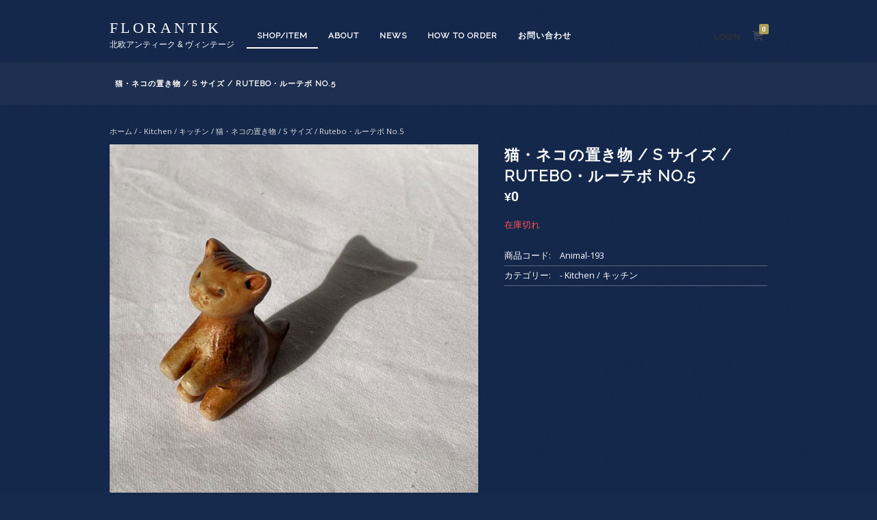

--- FILE ---
content_type: text/html; charset=UTF-8
request_url: https://florantik.com/product/%E7%8C%AB%E3%83%BB%E3%83%8D%E3%82%B3%E3%81%AE%E7%BD%AE%E3%81%8D%E7%89%A9-s-%E3%82%B5%E3%82%A4%E3%82%BA-rutebo%E3%83%BB%E3%83%AB%E3%83%BC%E3%83%86%E3%83%9C-no-5/
body_size: 18122
content:
<!DOCTYPE html>
<html lang="ja">
<head>
<meta charset="UTF-8">
<meta name="viewport" content="width=device-width, initial-scale=1">
<title>猫・ネコの置き物  / S サイズ / Rutebo・ルーテボ No.5 | florantik</title>
<link rel="profile" href="http://gmpg.org/xfn/11">
<link rel="pingback" href="https://florantik.com/xmlrpc.php">

<meta name='robots' content='max-image-preview:large' />
<link rel="alternate" type="application/rss+xml" title="florantik &raquo; フィード" href="https://florantik.com/feed/" />
<link rel="alternate" type="application/rss+xml" title="florantik &raquo; コメントフィード" href="https://florantik.com/comments/feed/" />
<link rel="alternate" title="oEmbed (JSON)" type="application/json+oembed" href="https://florantik.com/wp-json/oembed/1.0/embed?url=https%3A%2F%2Fflorantik.com%2Fproduct%2F%25e7%258c%25ab%25e3%2583%25bb%25e3%2583%258d%25e3%2582%25b3%25e3%2581%25ae%25e7%25bd%25ae%25e3%2581%258d%25e7%2589%25a9-s-%25e3%2582%25b5%25e3%2582%25a4%25e3%2582%25ba-rutebo%25e3%2583%25bb%25e3%2583%25ab%25e3%2583%25bc%25e3%2583%2586%25e3%2583%259c-no-5%2F" />
<link rel="alternate" title="oEmbed (XML)" type="text/xml+oembed" href="https://florantik.com/wp-json/oembed/1.0/embed?url=https%3A%2F%2Fflorantik.com%2Fproduct%2F%25e7%258c%25ab%25e3%2583%25bb%25e3%2583%258d%25e3%2582%25b3%25e3%2581%25ae%25e7%25bd%25ae%25e3%2581%258d%25e7%2589%25a9-s-%25e3%2582%25b5%25e3%2582%25a4%25e3%2582%25ba-rutebo%25e3%2583%25bb%25e3%2583%25ab%25e3%2583%25bc%25e3%2583%2586%25e3%2583%259c-no-5%2F&#038;format=xml" />
<style id='wp-img-auto-sizes-contain-inline-css' type='text/css'>
img:is([sizes=auto i],[sizes^="auto," i]){contain-intrinsic-size:3000px 1500px}
/*# sourceURL=wp-img-auto-sizes-contain-inline-css */
</style>
<style id='wp-emoji-styles-inline-css' type='text/css'>

	img.wp-smiley, img.emoji {
		display: inline !important;
		border: none !important;
		box-shadow: none !important;
		height: 1em !important;
		width: 1em !important;
		margin: 0 0.07em !important;
		vertical-align: -0.1em !important;
		background: none !important;
		padding: 0 !important;
	}
/*# sourceURL=wp-emoji-styles-inline-css */
</style>
<style id='wp-block-library-inline-css' type='text/css'>
:root{--wp-block-synced-color:#7a00df;--wp-block-synced-color--rgb:122,0,223;--wp-bound-block-color:var(--wp-block-synced-color);--wp-editor-canvas-background:#ddd;--wp-admin-theme-color:#007cba;--wp-admin-theme-color--rgb:0,124,186;--wp-admin-theme-color-darker-10:#006ba1;--wp-admin-theme-color-darker-10--rgb:0,107,160.5;--wp-admin-theme-color-darker-20:#005a87;--wp-admin-theme-color-darker-20--rgb:0,90,135;--wp-admin-border-width-focus:2px}@media (min-resolution:192dpi){:root{--wp-admin-border-width-focus:1.5px}}.wp-element-button{cursor:pointer}:root .has-very-light-gray-background-color{background-color:#eee}:root .has-very-dark-gray-background-color{background-color:#313131}:root .has-very-light-gray-color{color:#eee}:root .has-very-dark-gray-color{color:#313131}:root .has-vivid-green-cyan-to-vivid-cyan-blue-gradient-background{background:linear-gradient(135deg,#00d084,#0693e3)}:root .has-purple-crush-gradient-background{background:linear-gradient(135deg,#34e2e4,#4721fb 50%,#ab1dfe)}:root .has-hazy-dawn-gradient-background{background:linear-gradient(135deg,#faaca8,#dad0ec)}:root .has-subdued-olive-gradient-background{background:linear-gradient(135deg,#fafae1,#67a671)}:root .has-atomic-cream-gradient-background{background:linear-gradient(135deg,#fdd79a,#004a59)}:root .has-nightshade-gradient-background{background:linear-gradient(135deg,#330968,#31cdcf)}:root .has-midnight-gradient-background{background:linear-gradient(135deg,#020381,#2874fc)}:root{--wp--preset--font-size--normal:16px;--wp--preset--font-size--huge:42px}.has-regular-font-size{font-size:1em}.has-larger-font-size{font-size:2.625em}.has-normal-font-size{font-size:var(--wp--preset--font-size--normal)}.has-huge-font-size{font-size:var(--wp--preset--font-size--huge)}.has-text-align-center{text-align:center}.has-text-align-left{text-align:left}.has-text-align-right{text-align:right}.has-fit-text{white-space:nowrap!important}#end-resizable-editor-section{display:none}.aligncenter{clear:both}.items-justified-left{justify-content:flex-start}.items-justified-center{justify-content:center}.items-justified-right{justify-content:flex-end}.items-justified-space-between{justify-content:space-between}.screen-reader-text{border:0;clip-path:inset(50%);height:1px;margin:-1px;overflow:hidden;padding:0;position:absolute;width:1px;word-wrap:normal!important}.screen-reader-text:focus{background-color:#ddd;clip-path:none;color:#444;display:block;font-size:1em;height:auto;left:5px;line-height:normal;padding:15px 23px 14px;text-decoration:none;top:5px;width:auto;z-index:100000}html :where(.has-border-color){border-style:solid}html :where([style*=border-top-color]){border-top-style:solid}html :where([style*=border-right-color]){border-right-style:solid}html :where([style*=border-bottom-color]){border-bottom-style:solid}html :where([style*=border-left-color]){border-left-style:solid}html :where([style*=border-width]){border-style:solid}html :where([style*=border-top-width]){border-top-style:solid}html :where([style*=border-right-width]){border-right-style:solid}html :where([style*=border-bottom-width]){border-bottom-style:solid}html :where([style*=border-left-width]){border-left-style:solid}html :where(img[class*=wp-image-]){height:auto;max-width:100%}:where(figure){margin:0 0 1em}html :where(.is-position-sticky){--wp-admin--admin-bar--position-offset:var(--wp-admin--admin-bar--height,0px)}@media screen and (max-width:600px){html :where(.is-position-sticky){--wp-admin--admin-bar--position-offset:0px}}

/*# sourceURL=wp-block-library-inline-css */
</style><link rel='stylesheet' id='wc-blocks-style-css' href='https://florantik.com/wp-content/plugins/woocommerce/assets/client/blocks/wc-blocks.css?ver=wc-10.4.3' type='text/css' media='all' />
<style id='global-styles-inline-css' type='text/css'>
:root{--wp--preset--aspect-ratio--square: 1;--wp--preset--aspect-ratio--4-3: 4/3;--wp--preset--aspect-ratio--3-4: 3/4;--wp--preset--aspect-ratio--3-2: 3/2;--wp--preset--aspect-ratio--2-3: 2/3;--wp--preset--aspect-ratio--16-9: 16/9;--wp--preset--aspect-ratio--9-16: 9/16;--wp--preset--color--black: #000000;--wp--preset--color--cyan-bluish-gray: #abb8c3;--wp--preset--color--white: #ffffff;--wp--preset--color--pale-pink: #f78da7;--wp--preset--color--vivid-red: #cf2e2e;--wp--preset--color--luminous-vivid-orange: #ff6900;--wp--preset--color--luminous-vivid-amber: #fcb900;--wp--preset--color--light-green-cyan: #7bdcb5;--wp--preset--color--vivid-green-cyan: #00d084;--wp--preset--color--pale-cyan-blue: #8ed1fc;--wp--preset--color--vivid-cyan-blue: #0693e3;--wp--preset--color--vivid-purple: #9b51e0;--wp--preset--gradient--vivid-cyan-blue-to-vivid-purple: linear-gradient(135deg,rgb(6,147,227) 0%,rgb(155,81,224) 100%);--wp--preset--gradient--light-green-cyan-to-vivid-green-cyan: linear-gradient(135deg,rgb(122,220,180) 0%,rgb(0,208,130) 100%);--wp--preset--gradient--luminous-vivid-amber-to-luminous-vivid-orange: linear-gradient(135deg,rgb(252,185,0) 0%,rgb(255,105,0) 100%);--wp--preset--gradient--luminous-vivid-orange-to-vivid-red: linear-gradient(135deg,rgb(255,105,0) 0%,rgb(207,46,46) 100%);--wp--preset--gradient--very-light-gray-to-cyan-bluish-gray: linear-gradient(135deg,rgb(238,238,238) 0%,rgb(169,184,195) 100%);--wp--preset--gradient--cool-to-warm-spectrum: linear-gradient(135deg,rgb(74,234,220) 0%,rgb(151,120,209) 20%,rgb(207,42,186) 40%,rgb(238,44,130) 60%,rgb(251,105,98) 80%,rgb(254,248,76) 100%);--wp--preset--gradient--blush-light-purple: linear-gradient(135deg,rgb(255,206,236) 0%,rgb(152,150,240) 100%);--wp--preset--gradient--blush-bordeaux: linear-gradient(135deg,rgb(254,205,165) 0%,rgb(254,45,45) 50%,rgb(107,0,62) 100%);--wp--preset--gradient--luminous-dusk: linear-gradient(135deg,rgb(255,203,112) 0%,rgb(199,81,192) 50%,rgb(65,88,208) 100%);--wp--preset--gradient--pale-ocean: linear-gradient(135deg,rgb(255,245,203) 0%,rgb(182,227,212) 50%,rgb(51,167,181) 100%);--wp--preset--gradient--electric-grass: linear-gradient(135deg,rgb(202,248,128) 0%,rgb(113,206,126) 100%);--wp--preset--gradient--midnight: linear-gradient(135deg,rgb(2,3,129) 0%,rgb(40,116,252) 100%);--wp--preset--font-size--small: 13px;--wp--preset--font-size--medium: 20px;--wp--preset--font-size--large: 36px;--wp--preset--font-size--x-large: 42px;--wp--preset--spacing--20: 0.44rem;--wp--preset--spacing--30: 0.67rem;--wp--preset--spacing--40: 1rem;--wp--preset--spacing--50: 1.5rem;--wp--preset--spacing--60: 2.25rem;--wp--preset--spacing--70: 3.38rem;--wp--preset--spacing--80: 5.06rem;--wp--preset--shadow--natural: 6px 6px 9px rgba(0, 0, 0, 0.2);--wp--preset--shadow--deep: 12px 12px 50px rgba(0, 0, 0, 0.4);--wp--preset--shadow--sharp: 6px 6px 0px rgba(0, 0, 0, 0.2);--wp--preset--shadow--outlined: 6px 6px 0px -3px rgb(255, 255, 255), 6px 6px rgb(0, 0, 0);--wp--preset--shadow--crisp: 6px 6px 0px rgb(0, 0, 0);}:where(.is-layout-flex){gap: 0.5em;}:where(.is-layout-grid){gap: 0.5em;}body .is-layout-flex{display: flex;}.is-layout-flex{flex-wrap: wrap;align-items: center;}.is-layout-flex > :is(*, div){margin: 0;}body .is-layout-grid{display: grid;}.is-layout-grid > :is(*, div){margin: 0;}:where(.wp-block-columns.is-layout-flex){gap: 2em;}:where(.wp-block-columns.is-layout-grid){gap: 2em;}:where(.wp-block-post-template.is-layout-flex){gap: 1.25em;}:where(.wp-block-post-template.is-layout-grid){gap: 1.25em;}.has-black-color{color: var(--wp--preset--color--black) !important;}.has-cyan-bluish-gray-color{color: var(--wp--preset--color--cyan-bluish-gray) !important;}.has-white-color{color: var(--wp--preset--color--white) !important;}.has-pale-pink-color{color: var(--wp--preset--color--pale-pink) !important;}.has-vivid-red-color{color: var(--wp--preset--color--vivid-red) !important;}.has-luminous-vivid-orange-color{color: var(--wp--preset--color--luminous-vivid-orange) !important;}.has-luminous-vivid-amber-color{color: var(--wp--preset--color--luminous-vivid-amber) !important;}.has-light-green-cyan-color{color: var(--wp--preset--color--light-green-cyan) !important;}.has-vivid-green-cyan-color{color: var(--wp--preset--color--vivid-green-cyan) !important;}.has-pale-cyan-blue-color{color: var(--wp--preset--color--pale-cyan-blue) !important;}.has-vivid-cyan-blue-color{color: var(--wp--preset--color--vivid-cyan-blue) !important;}.has-vivid-purple-color{color: var(--wp--preset--color--vivid-purple) !important;}.has-black-background-color{background-color: var(--wp--preset--color--black) !important;}.has-cyan-bluish-gray-background-color{background-color: var(--wp--preset--color--cyan-bluish-gray) !important;}.has-white-background-color{background-color: var(--wp--preset--color--white) !important;}.has-pale-pink-background-color{background-color: var(--wp--preset--color--pale-pink) !important;}.has-vivid-red-background-color{background-color: var(--wp--preset--color--vivid-red) !important;}.has-luminous-vivid-orange-background-color{background-color: var(--wp--preset--color--luminous-vivid-orange) !important;}.has-luminous-vivid-amber-background-color{background-color: var(--wp--preset--color--luminous-vivid-amber) !important;}.has-light-green-cyan-background-color{background-color: var(--wp--preset--color--light-green-cyan) !important;}.has-vivid-green-cyan-background-color{background-color: var(--wp--preset--color--vivid-green-cyan) !important;}.has-pale-cyan-blue-background-color{background-color: var(--wp--preset--color--pale-cyan-blue) !important;}.has-vivid-cyan-blue-background-color{background-color: var(--wp--preset--color--vivid-cyan-blue) !important;}.has-vivid-purple-background-color{background-color: var(--wp--preset--color--vivid-purple) !important;}.has-black-border-color{border-color: var(--wp--preset--color--black) !important;}.has-cyan-bluish-gray-border-color{border-color: var(--wp--preset--color--cyan-bluish-gray) !important;}.has-white-border-color{border-color: var(--wp--preset--color--white) !important;}.has-pale-pink-border-color{border-color: var(--wp--preset--color--pale-pink) !important;}.has-vivid-red-border-color{border-color: var(--wp--preset--color--vivid-red) !important;}.has-luminous-vivid-orange-border-color{border-color: var(--wp--preset--color--luminous-vivid-orange) !important;}.has-luminous-vivid-amber-border-color{border-color: var(--wp--preset--color--luminous-vivid-amber) !important;}.has-light-green-cyan-border-color{border-color: var(--wp--preset--color--light-green-cyan) !important;}.has-vivid-green-cyan-border-color{border-color: var(--wp--preset--color--vivid-green-cyan) !important;}.has-pale-cyan-blue-border-color{border-color: var(--wp--preset--color--pale-cyan-blue) !important;}.has-vivid-cyan-blue-border-color{border-color: var(--wp--preset--color--vivid-cyan-blue) !important;}.has-vivid-purple-border-color{border-color: var(--wp--preset--color--vivid-purple) !important;}.has-vivid-cyan-blue-to-vivid-purple-gradient-background{background: var(--wp--preset--gradient--vivid-cyan-blue-to-vivid-purple) !important;}.has-light-green-cyan-to-vivid-green-cyan-gradient-background{background: var(--wp--preset--gradient--light-green-cyan-to-vivid-green-cyan) !important;}.has-luminous-vivid-amber-to-luminous-vivid-orange-gradient-background{background: var(--wp--preset--gradient--luminous-vivid-amber-to-luminous-vivid-orange) !important;}.has-luminous-vivid-orange-to-vivid-red-gradient-background{background: var(--wp--preset--gradient--luminous-vivid-orange-to-vivid-red) !important;}.has-very-light-gray-to-cyan-bluish-gray-gradient-background{background: var(--wp--preset--gradient--very-light-gray-to-cyan-bluish-gray) !important;}.has-cool-to-warm-spectrum-gradient-background{background: var(--wp--preset--gradient--cool-to-warm-spectrum) !important;}.has-blush-light-purple-gradient-background{background: var(--wp--preset--gradient--blush-light-purple) !important;}.has-blush-bordeaux-gradient-background{background: var(--wp--preset--gradient--blush-bordeaux) !important;}.has-luminous-dusk-gradient-background{background: var(--wp--preset--gradient--luminous-dusk) !important;}.has-pale-ocean-gradient-background{background: var(--wp--preset--gradient--pale-ocean) !important;}.has-electric-grass-gradient-background{background: var(--wp--preset--gradient--electric-grass) !important;}.has-midnight-gradient-background{background: var(--wp--preset--gradient--midnight) !important;}.has-small-font-size{font-size: var(--wp--preset--font-size--small) !important;}.has-medium-font-size{font-size: var(--wp--preset--font-size--medium) !important;}.has-large-font-size{font-size: var(--wp--preset--font-size--large) !important;}.has-x-large-font-size{font-size: var(--wp--preset--font-size--x-large) !important;}
/*# sourceURL=global-styles-inline-css */
</style>

<style id='classic-theme-styles-inline-css' type='text/css'>
/*! This file is auto-generated */
.wp-block-button__link{color:#fff;background-color:#32373c;border-radius:9999px;box-shadow:none;text-decoration:none;padding:calc(.667em + 2px) calc(1.333em + 2px);font-size:1.125em}.wp-block-file__button{background:#32373c;color:#fff;text-decoration:none}
/*# sourceURL=/wp-includes/css/classic-themes.min.css */
</style>
<link rel='stylesheet' id='contact-form-7-css' href='https://florantik.com/wp-content/plugins/contact-form-7/includes/css/styles.css?ver=6.1.4' type='text/css' media='all' />
<link rel='stylesheet' id='photoswipe-css' href='https://florantik.com/wp-content/plugins/woocommerce/assets/css/photoswipe/photoswipe.min.css?ver=10.4.3' type='text/css' media='all' />
<link rel='stylesheet' id='photoswipe-default-skin-css' href='https://florantik.com/wp-content/plugins/woocommerce/assets/css/photoswipe/default-skin/default-skin.min.css?ver=10.4.3' type='text/css' media='all' />
<style id='woocommerce-inline-inline-css' type='text/css'>
.woocommerce form .form-row .required { visibility: visible; }
/*# sourceURL=woocommerce-inline-inline-css */
</style>
<link rel='stylesheet' id='fujiyama-style-css' href='https://florantik.com/wp-content/themes/fujiyama_night/style.css?ver=6.9' type='text/css' media='all' />
<link rel='stylesheet' id='woocommerce-mmenu-css' href='https://florantik.com/wp-content/themes/fujiyama_night/css/hamburgler.css?ver=6.9' type='text/css' media='all' />
<link rel='stylesheet' id='woocommerce-css' href='https://florantik.com/wp-content/themes/fujiyama_night/css/woocommerce.css?ver=6.9' type='text/css' media='all' />
<link rel='stylesheet' id='woocommerce-layout-css' href='https://florantik.com/wp-content/themes/fujiyama_night/css/woocommerce-layout.css?ver=6.9' type='text/css' media='all' />
<link rel='stylesheet' id='woocommerce-smallscreen-css' href='https://florantik.com/wp-content/themes/fujiyama_night/css/woocommerce-smallscreen.css?ver=6.9' type='text/css' media='only screen and (max-width: 768px)' />
<script type="text/javascript" src="https://florantik.com/wp-includes/js/jquery/jquery.min.js?ver=3.7.1" id="jquery-core-js"></script>
<script type="text/javascript" src="https://florantik.com/wp-includes/js/jquery/jquery-migrate.min.js?ver=3.4.1" id="jquery-migrate-js"></script>
<script type="text/javascript" src="https://florantik.com/wp-content/plugins/woocommerce/assets/js/jquery-blockui/jquery.blockUI.min.js?ver=2.7.0-wc.10.4.3" id="wc-jquery-blockui-js" defer="defer" data-wp-strategy="defer"></script>
<script type="text/javascript" id="wc-add-to-cart-js-extra">
/* <![CDATA[ */
var wc_add_to_cart_params = {"ajax_url":"/wp-admin/admin-ajax.php","wc_ajax_url":"/?wc-ajax=%%endpoint%%","i18n_view_cart":"\u304a\u8cb7\u3044\u7269\u30ab\u30b4\u3092\u8868\u793a","cart_url":"https://florantik.com/cart/","is_cart":"","cart_redirect_after_add":"yes"};
//# sourceURL=wc-add-to-cart-js-extra
/* ]]> */
</script>
<script type="text/javascript" src="https://florantik.com/wp-content/plugins/woocommerce/assets/js/frontend/add-to-cart.min.js?ver=10.4.3" id="wc-add-to-cart-js" defer="defer" data-wp-strategy="defer"></script>
<script type="text/javascript" src="https://florantik.com/wp-content/plugins/woocommerce/assets/js/photoswipe/photoswipe.min.js?ver=4.1.1-wc.10.4.3" id="wc-photoswipe-js" defer="defer" data-wp-strategy="defer"></script>
<script type="text/javascript" src="https://florantik.com/wp-content/plugins/woocommerce/assets/js/photoswipe/photoswipe-ui-default.min.js?ver=4.1.1-wc.10.4.3" id="wc-photoswipe-ui-default-js" defer="defer" data-wp-strategy="defer"></script>
<script type="text/javascript" id="wc-single-product-js-extra">
/* <![CDATA[ */
var wc_single_product_params = {"i18n_required_rating_text":"\u8a55\u4fa1\u3092\u9078\u629e\u3057\u3066\u304f\u3060\u3055\u3044","i18n_rating_options":["1\u3064\u661f (\u6700\u9ad8\u8a55\u4fa1: 5\u3064\u661f)","2\u3064\u661f (\u6700\u9ad8\u8a55\u4fa1: 5\u3064\u661f)","3\u3064\u661f (\u6700\u9ad8\u8a55\u4fa1: 5\u3064\u661f)","4\u3064\u661f (\u6700\u9ad8\u8a55\u4fa1: 5\u3064\u661f)","5\u3064\u661f (\u6700\u9ad8\u8a55\u4fa1: 5\u3064\u661f)"],"i18n_product_gallery_trigger_text":"\u30d5\u30eb\u30b9\u30af\u30ea\u30fc\u30f3\u753b\u50cf\u30ae\u30e3\u30e9\u30ea\u30fc\u3092\u8868\u793a","review_rating_required":"yes","flexslider":{"rtl":false,"animation":"slide","smoothHeight":true,"directionNav":false,"controlNav":"thumbnails","slideshow":false,"animationSpeed":500,"animationLoop":false,"allowOneSlide":false},"zoom_enabled":"","zoom_options":[],"photoswipe_enabled":"1","photoswipe_options":{"shareEl":false,"closeOnScroll":false,"history":false,"hideAnimationDuration":0,"showAnimationDuration":0},"flexslider_enabled":""};
//# sourceURL=wc-single-product-js-extra
/* ]]> */
</script>
<script type="text/javascript" src="https://florantik.com/wp-content/plugins/woocommerce/assets/js/frontend/single-product.min.js?ver=10.4.3" id="wc-single-product-js" defer="defer" data-wp-strategy="defer"></script>
<script type="text/javascript" src="https://florantik.com/wp-content/plugins/woocommerce/assets/js/js-cookie/js.cookie.min.js?ver=2.1.4-wc.10.4.3" id="wc-js-cookie-js" defer="defer" data-wp-strategy="defer"></script>
<script type="text/javascript" id="woocommerce-js-extra">
/* <![CDATA[ */
var woocommerce_params = {"ajax_url":"/wp-admin/admin-ajax.php","wc_ajax_url":"/?wc-ajax=%%endpoint%%","i18n_password_show":"\u30d1\u30b9\u30ef\u30fc\u30c9\u3092\u8868\u793a","i18n_password_hide":"\u30d1\u30b9\u30ef\u30fc\u30c9\u3092\u96a0\u3059"};
//# sourceURL=woocommerce-js-extra
/* ]]> */
</script>
<script type="text/javascript" src="https://florantik.com/wp-content/plugins/woocommerce/assets/js/frontend/woocommerce.min.js?ver=10.4.3" id="woocommerce-js" defer="defer" data-wp-strategy="defer"></script>
<link rel="https://api.w.org/" href="https://florantik.com/wp-json/" /><link rel="alternate" title="JSON" type="application/json" href="https://florantik.com/wp-json/wp/v2/product/8433" /><link rel="EditURI" type="application/rsd+xml" title="RSD" href="https://florantik.com/xmlrpc.php?rsd" />
<meta name="generator" content="WordPress 6.9" />
<meta name="generator" content="WooCommerce 10.4.3" />
<link rel="canonical" href="https://florantik.com/product/%e7%8c%ab%e3%83%bb%e3%83%8d%e3%82%b3%e3%81%ae%e7%bd%ae%e3%81%8d%e7%89%a9-s-%e3%82%b5%e3%82%a4%e3%82%ba-rutebo%e3%83%bb%e3%83%ab%e3%83%bc%e3%83%86%e3%83%9c-no-5/" />
<link rel='shortlink' href='https://florantik.com/?p=8433' />
	<noscript><style>.woocommerce-product-gallery{ opacity: 1 !important; }</style></noscript>
	<link rel="icon" href="https://florantik.com/wp-content/uploads/2020/11/cropped-F-florantik-32x32.png" sizes="32x32" />
<link rel="icon" href="https://florantik.com/wp-content/uploads/2020/11/cropped-F-florantik-192x192.png" sizes="192x192" />
<link rel="apple-touch-icon" href="https://florantik.com/wp-content/uploads/2020/11/cropped-F-florantik-180x180.png" />
<meta name="msapplication-TileImage" content="https://florantik.com/wp-content/uploads/2020/11/cropped-F-florantik-270x270.png" />
<script src="https://use.fontawesome.com/666b976d0a.js"></script>
<script type='text/javascript' src='https://florantik.com/wp-content/themes/fujiyama_night/js/fade.js'></script>
<link href='https://fonts.googleapis.com/css?family=Open+Sans' rel='stylesheet' type='text/css'>
<link href='https://fonts.googleapis.com/css?family=Raleway' rel='stylesheet' type='text/css'>
<link rel='stylesheet' id='wc-stripe-blocks-checkout-style-css' href='https://florantik.com/wp-content/plugins/woocommerce-gateway-stripe/build/upe-blocks.css?ver=7a015a6f0fabd17529b6' type='text/css' media='all' />
<link rel='stylesheet' id='wc-stripe-upe-classic-css' href='https://florantik.com/wp-content/plugins/woocommerce-gateway-stripe/build/upe-classic.css?ver=10.1.0' type='text/css' media='all' />
<link rel='stylesheet' id='stripelink_styles-css' href='https://florantik.com/wp-content/plugins/woocommerce-gateway-stripe/assets/css/stripe-link.css?ver=10.1.0' type='text/css' media='all' />
</head>

<body class="wp-singular product-template-default single single-product postid-8433 wp-theme-fujiyama_night theme-fujiyama_night woocommerce woocommerce-page woocommerce-no-js">
<!-- Mobile Navigation -->
<nav id="menu" class="mobilenav">
<div class="menu-head-container"><ul id="menu-head" class="menu"><li id="menu-item-246" class="menu-item menu-item-type-post_type menu-item-object-page menu-item-home current_page_parent menu-item-246"><a href="https://florantik.com/">SHOP/ITEM</a></li>
<li id="menu-item-234" class="menu-item menu-item-type-post_type menu-item-object-page menu-item-234"><a href="https://florantik.com/about/">About</a></li>
<li id="menu-item-235" class="menu-item menu-item-type-post_type menu-item-object-page menu-item-235"><a href="https://florantik.com/blog/">News</a></li>
<li id="menu-item-237" class="menu-item menu-item-type-post_type menu-item-object-page menu-item-237"><a href="https://florantik.com/info/">How to order</a></li>
<li id="menu-item-238" class="menu-item menu-item-type-post_type menu-item-object-page menu-item-238"><a href="https://florantik.com/%e3%81%8a%e5%95%8f%e3%81%84%e5%90%88%e3%82%8f%e3%81%9b/">お問い合わせ</a></li>
</ul></div></nav>
<a href="javascript:void(0)" class="humbergerIcon" style="display: none;"><div class="hamburger"><div class="menui top-menu"></div><div class="menui mid-menu"></div><div class="menui bottom-menu"></div></div></a>

<div id="page" class="hfeed site">
	<header id="masthead" class="site-header" role="banner">
		<div class="site-branding">

											<div class="site-title"><a href="https://florantik.com/" title="florantik" rel="home">florantik</a></div>
				<p class="site-description">北欧アンティーク &amp; ヴィンテージ</p>
			
		</div>

		<nav id="site-navigation" class="main-navigation clear" role="navigation">
		<div class="menu-head-container"><ul id="menu-head-1" class="menu"><li class="menu-item menu-item-type-post_type menu-item-object-page menu-item-home current_page_parent menu-item-246"><a href="https://florantik.com/">SHOP/ITEM</a></li>
<li class="menu-item menu-item-type-post_type menu-item-object-page menu-item-234"><a href="https://florantik.com/about/">About</a></li>
<li class="menu-item menu-item-type-post_type menu-item-object-page menu-item-235"><a href="https://florantik.com/blog/">News</a></li>
<li class="menu-item menu-item-type-post_type menu-item-object-page menu-item-237"><a href="https://florantik.com/info/">How to order</a></li>
<li class="menu-item menu-item-type-post_type menu-item-object-page menu-item-238"><a href="https://florantik.com/%e3%81%8a%e5%95%8f%e3%81%84%e5%90%88%e3%82%8f%e3%81%9b/">お問い合わせ</a></li>
</ul></div>		</nav><!-- #site-navigation -->

		<div id="cart-navigation">

		<ul>
					<li class="login"><a href="https://florantik.com/product/%e7%8c%ab%e3%83%bb%e3%83%8d%e3%82%b3%e3%81%ae%e7%bd%ae%e3%81%8d%e7%89%a9-s-%e3%82%b5%e3%82%a4%e3%82%ba-rutebo%e3%83%bb%e3%83%ab%e3%83%bc%e3%83%86%e3%83%9c-no-5/" title="Login / Register">Login</a></li>
		

 		<li class="view-cart cartis0">
		<a href="https://florantik.com/cart/">
		<i class="fa fa-shopping-cart"><span class="cart-count"></span></i>
		</a>
		<div class="widget woocommerce widget_shopping_cart"><div class="widget_shopping_cart_content"></div></div> 		</li>

		</ul>

		</div>

	</header><!-- #masthead -->


		<div id="titlebar"><div class="sitewidth">
	<h1 class="page-title nodesc">猫・ネコの置き物  / S サイズ / Rutebo・ルーテボ No.5</h1>	</div></div>
	
	<div id="contentwrapper" class="site-content">

	<div id="primary" class="content-area"><main id="main" class="site-main" role="main"><nav class="woocommerce-breadcrumb" aria-label="Breadcrumb"><a href="https://florantik.com">ホーム</a>&nbsp;&#47;&nbsp;<a href="https://florantik.com/product-category/kitchen/">- Kitchen / キッチン</a>&nbsp;&#47;&nbsp;猫・ネコの置き物  / S サイズ / Rutebo・ルーテボ No.5</nav>
		
			<div class="woocommerce-notices-wrapper"></div><div id="product-8433" class="product type-product post-8433 status-publish first outofstock product_cat-kitchen has-post-thumbnail sold-individually shipping-taxable purchasable product-type-simple">

	<div class="woocommerce-product-gallery woocommerce-product-gallery--with-images woocommerce-product-gallery--columns-5 images" data-columns="5" style="opacity: 0; transition: opacity .25s ease-in-out;">
	<div class="woocommerce-product-gallery__wrapper">
		<div data-thumb="https://florantik.com/wp-content/uploads/2022/03/Animal-193-A-3-100x100.jpg" data-thumb-alt="猫・ネコの置き物  / S サイズ / Rutebo・ルーテボ No.5" data-thumb-srcset="https://florantik.com/wp-content/uploads/2022/03/Animal-193-A-3-100x100.jpg 100w, https://florantik.com/wp-content/uploads/2022/03/Animal-193-A-3-300x300.jpg 300w, https://florantik.com/wp-content/uploads/2022/03/Animal-193-A-3-1024x1024.jpg 1024w, https://florantik.com/wp-content/uploads/2022/03/Animal-193-A-3-150x150.jpg 150w, https://florantik.com/wp-content/uploads/2022/03/Animal-193-A-3-768x768.jpg 768w, https://florantik.com/wp-content/uploads/2022/03/Animal-193-A-3-1536x1536.jpg 1536w, https://florantik.com/wp-content/uploads/2022/03/Animal-193-A-3.jpg 2048w, https://florantik.com/wp-content/uploads/2022/03/Animal-193-A-3-600x600.jpg 600w"  data-thumb-sizes="(max-width: 100px) 100vw, 100px" class="woocommerce-product-gallery__image"><a href="https://florantik.com/wp-content/uploads/2022/03/Animal-193-A-3.jpg"><img width="600" height="600" src="https://florantik.com/wp-content/uploads/2022/03/Animal-193-A-3-600x600.jpg" class="wp-post-image" alt="猫・ネコの置き物  / S サイズ / Rutebo・ルーテボ No.5" data-caption="" data-src="https://florantik.com/wp-content/uploads/2022/03/Animal-193-A-3.jpg" data-large_image="https://florantik.com/wp-content/uploads/2022/03/Animal-193-A-3.jpg" data-large_image_width="2048" data-large_image_height="2048" decoding="async" fetchpriority="high" srcset="https://florantik.com/wp-content/uploads/2022/03/Animal-193-A-3-600x600.jpg 600w, https://florantik.com/wp-content/uploads/2022/03/Animal-193-A-3-300x300.jpg 300w, https://florantik.com/wp-content/uploads/2022/03/Animal-193-A-3-1024x1024.jpg 1024w, https://florantik.com/wp-content/uploads/2022/03/Animal-193-A-3-150x150.jpg 150w, https://florantik.com/wp-content/uploads/2022/03/Animal-193-A-3-768x768.jpg 768w, https://florantik.com/wp-content/uploads/2022/03/Animal-193-A-3-1536x1536.jpg 1536w, https://florantik.com/wp-content/uploads/2022/03/Animal-193-A-3.jpg 2048w, https://florantik.com/wp-content/uploads/2022/03/Animal-193-A-3-100x100.jpg 100w" sizes="(max-width: 600px) 100vw, 600px" /></a></div><div data-thumb="https://florantik.com/wp-content/uploads/2022/03/Animal-193-B-2-100x100.jpg" data-thumb-alt="猫・ネコの置き物  / S サイズ / Rutebo・ルーテボ No.5 - 画像 (2)" data-thumb-srcset="https://florantik.com/wp-content/uploads/2022/03/Animal-193-B-2-100x100.jpg 100w, https://florantik.com/wp-content/uploads/2022/03/Animal-193-B-2-300x300.jpg 300w, https://florantik.com/wp-content/uploads/2022/03/Animal-193-B-2-1024x1024.jpg 1024w, https://florantik.com/wp-content/uploads/2022/03/Animal-193-B-2-150x150.jpg 150w, https://florantik.com/wp-content/uploads/2022/03/Animal-193-B-2-768x768.jpg 768w, https://florantik.com/wp-content/uploads/2022/03/Animal-193-B-2-1536x1536.jpg 1536w, https://florantik.com/wp-content/uploads/2022/03/Animal-193-B-2-2048x2048.jpg 2048w, https://florantik.com/wp-content/uploads/2022/03/Animal-193-B-2-600x600.jpg 600w"  data-thumb-sizes="(max-width: 100px) 100vw, 100px" class="woocommerce-product-gallery__image"><a href="https://florantik.com/wp-content/uploads/2022/03/Animal-193-B-2-scaled.jpg"><img width="100" height="100" src="https://florantik.com/wp-content/uploads/2022/03/Animal-193-B-2-100x100.jpg" class="" alt="猫・ネコの置き物  / S サイズ / Rutebo・ルーテボ No.5 - 画像 (2)" data-caption="" data-src="https://florantik.com/wp-content/uploads/2022/03/Animal-193-B-2-scaled.jpg" data-large_image="https://florantik.com/wp-content/uploads/2022/03/Animal-193-B-2-scaled.jpg" data-large_image_width="2560" data-large_image_height="2560" decoding="async" srcset="https://florantik.com/wp-content/uploads/2022/03/Animal-193-B-2-100x100.jpg 100w, https://florantik.com/wp-content/uploads/2022/03/Animal-193-B-2-300x300.jpg 300w, https://florantik.com/wp-content/uploads/2022/03/Animal-193-B-2-1024x1024.jpg 1024w, https://florantik.com/wp-content/uploads/2022/03/Animal-193-B-2-150x150.jpg 150w, https://florantik.com/wp-content/uploads/2022/03/Animal-193-B-2-768x768.jpg 768w, https://florantik.com/wp-content/uploads/2022/03/Animal-193-B-2-1536x1536.jpg 1536w, https://florantik.com/wp-content/uploads/2022/03/Animal-193-B-2-2048x2048.jpg 2048w, https://florantik.com/wp-content/uploads/2022/03/Animal-193-B-2-600x600.jpg 600w" sizes="(max-width: 100px) 100vw, 100px" /></a></div><div data-thumb="https://florantik.com/wp-content/uploads/2022/03/Animal-193-C-3-100x100.jpg" data-thumb-alt="猫・ネコの置き物  / S サイズ / Rutebo・ルーテボ No.5 - 画像 (3)" data-thumb-srcset="https://florantik.com/wp-content/uploads/2022/03/Animal-193-C-3-100x100.jpg 100w, https://florantik.com/wp-content/uploads/2022/03/Animal-193-C-3-300x300.jpg 300w, https://florantik.com/wp-content/uploads/2022/03/Animal-193-C-3-1024x1024.jpg 1024w, https://florantik.com/wp-content/uploads/2022/03/Animal-193-C-3-150x150.jpg 150w, https://florantik.com/wp-content/uploads/2022/03/Animal-193-C-3-768x767.jpg 768w, https://florantik.com/wp-content/uploads/2022/03/Animal-193-C-3-600x600.jpg 600w, https://florantik.com/wp-content/uploads/2022/03/Animal-193-C-3.jpg 1448w"  data-thumb-sizes="(max-width: 100px) 100vw, 100px" class="woocommerce-product-gallery__image"><a href="https://florantik.com/wp-content/uploads/2022/03/Animal-193-C-3.jpg"><img width="100" height="100" src="https://florantik.com/wp-content/uploads/2022/03/Animal-193-C-3-100x100.jpg" class="" alt="猫・ネコの置き物  / S サイズ / Rutebo・ルーテボ No.5 - 画像 (3)" data-caption="" data-src="https://florantik.com/wp-content/uploads/2022/03/Animal-193-C-3.jpg" data-large_image="https://florantik.com/wp-content/uploads/2022/03/Animal-193-C-3.jpg" data-large_image_width="1448" data-large_image_height="1447" decoding="async" srcset="https://florantik.com/wp-content/uploads/2022/03/Animal-193-C-3-100x100.jpg 100w, https://florantik.com/wp-content/uploads/2022/03/Animal-193-C-3-300x300.jpg 300w, https://florantik.com/wp-content/uploads/2022/03/Animal-193-C-3-1024x1024.jpg 1024w, https://florantik.com/wp-content/uploads/2022/03/Animal-193-C-3-150x150.jpg 150w, https://florantik.com/wp-content/uploads/2022/03/Animal-193-C-3-768x767.jpg 768w, https://florantik.com/wp-content/uploads/2022/03/Animal-193-C-3-600x600.jpg 600w, https://florantik.com/wp-content/uploads/2022/03/Animal-193-C-3.jpg 1448w" sizes="(max-width: 100px) 100vw, 100px" /></a></div><div data-thumb="https://florantik.com/wp-content/uploads/2022/03/Animal-193-E-3-100x100.jpg" data-thumb-alt="猫・ネコの置き物  / S サイズ / Rutebo・ルーテボ No.5 - 画像 (4)" data-thumb-srcset="https://florantik.com/wp-content/uploads/2022/03/Animal-193-E-3-100x100.jpg 100w, https://florantik.com/wp-content/uploads/2022/03/Animal-193-E-3-300x300.jpg 300w, https://florantik.com/wp-content/uploads/2022/03/Animal-193-E-3-1024x1024.jpg 1024w, https://florantik.com/wp-content/uploads/2022/03/Animal-193-E-3-150x150.jpg 150w, https://florantik.com/wp-content/uploads/2022/03/Animal-193-E-3-768x768.jpg 768w, https://florantik.com/wp-content/uploads/2022/03/Animal-193-E-3-600x600.jpg 600w, https://florantik.com/wp-content/uploads/2022/03/Animal-193-E-3.jpg 1448w"  data-thumb-sizes="(max-width: 100px) 100vw, 100px" class="woocommerce-product-gallery__image"><a href="https://florantik.com/wp-content/uploads/2022/03/Animal-193-E-3.jpg"><img width="100" height="100" src="https://florantik.com/wp-content/uploads/2022/03/Animal-193-E-3-100x100.jpg" class="" alt="猫・ネコの置き物  / S サイズ / Rutebo・ルーテボ No.5 - 画像 (4)" data-caption="" data-src="https://florantik.com/wp-content/uploads/2022/03/Animal-193-E-3.jpg" data-large_image="https://florantik.com/wp-content/uploads/2022/03/Animal-193-E-3.jpg" data-large_image_width="1448" data-large_image_height="1448" decoding="async" loading="lazy" srcset="https://florantik.com/wp-content/uploads/2022/03/Animal-193-E-3-100x100.jpg 100w, https://florantik.com/wp-content/uploads/2022/03/Animal-193-E-3-300x300.jpg 300w, https://florantik.com/wp-content/uploads/2022/03/Animal-193-E-3-1024x1024.jpg 1024w, https://florantik.com/wp-content/uploads/2022/03/Animal-193-E-3-150x150.jpg 150w, https://florantik.com/wp-content/uploads/2022/03/Animal-193-E-3-768x768.jpg 768w, https://florantik.com/wp-content/uploads/2022/03/Animal-193-E-3-600x600.jpg 600w, https://florantik.com/wp-content/uploads/2022/03/Animal-193-E-3.jpg 1448w" sizes="auto, (max-width: 100px) 100vw, 100px" /></a></div><div data-thumb="https://florantik.com/wp-content/uploads/2022/03/Animal-193-D-3-100x100.jpg" data-thumb-alt="猫・ネコの置き物  / S サイズ / Rutebo・ルーテボ No.5 - 画像 (5)" data-thumb-srcset="https://florantik.com/wp-content/uploads/2022/03/Animal-193-D-3-100x100.jpg 100w, https://florantik.com/wp-content/uploads/2022/03/Animal-193-D-3-300x300.jpg 300w, https://florantik.com/wp-content/uploads/2022/03/Animal-193-D-3-1024x1024.jpg 1024w, https://florantik.com/wp-content/uploads/2022/03/Animal-193-D-3-150x150.jpg 150w, https://florantik.com/wp-content/uploads/2022/03/Animal-193-D-3-768x767.jpg 768w, https://florantik.com/wp-content/uploads/2022/03/Animal-193-D-3-600x600.jpg 600w, https://florantik.com/wp-content/uploads/2022/03/Animal-193-D-3.jpg 1448w"  data-thumb-sizes="(max-width: 100px) 100vw, 100px" class="woocommerce-product-gallery__image"><a href="https://florantik.com/wp-content/uploads/2022/03/Animal-193-D-3.jpg"><img width="100" height="100" src="https://florantik.com/wp-content/uploads/2022/03/Animal-193-D-3-100x100.jpg" class="" alt="猫・ネコの置き物  / S サイズ / Rutebo・ルーテボ No.5 - 画像 (5)" data-caption="" data-src="https://florantik.com/wp-content/uploads/2022/03/Animal-193-D-3.jpg" data-large_image="https://florantik.com/wp-content/uploads/2022/03/Animal-193-D-3.jpg" data-large_image_width="1448" data-large_image_height="1447" decoding="async" loading="lazy" srcset="https://florantik.com/wp-content/uploads/2022/03/Animal-193-D-3-100x100.jpg 100w, https://florantik.com/wp-content/uploads/2022/03/Animal-193-D-3-300x300.jpg 300w, https://florantik.com/wp-content/uploads/2022/03/Animal-193-D-3-1024x1024.jpg 1024w, https://florantik.com/wp-content/uploads/2022/03/Animal-193-D-3-150x150.jpg 150w, https://florantik.com/wp-content/uploads/2022/03/Animal-193-D-3-768x767.jpg 768w, https://florantik.com/wp-content/uploads/2022/03/Animal-193-D-3-600x600.jpg 600w, https://florantik.com/wp-content/uploads/2022/03/Animal-193-D-3.jpg 1448w" sizes="auto, (max-width: 100px) 100vw, 100px" /></a></div><div data-thumb="https://florantik.com/wp-content/uploads/2022/03/Animal-193-H-3-100x100.jpg" data-thumb-alt="猫・ネコの置き物  / S サイズ / Rutebo・ルーテボ No.5 - 画像 (6)" data-thumb-srcset="https://florantik.com/wp-content/uploads/2022/03/Animal-193-H-3-100x100.jpg 100w, https://florantik.com/wp-content/uploads/2022/03/Animal-193-H-3-300x300.jpg 300w, https://florantik.com/wp-content/uploads/2022/03/Animal-193-H-3-1024x1024.jpg 1024w, https://florantik.com/wp-content/uploads/2022/03/Animal-193-H-3-150x150.jpg 150w, https://florantik.com/wp-content/uploads/2022/03/Animal-193-H-3-768x768.jpg 768w, https://florantik.com/wp-content/uploads/2022/03/Animal-193-H-3-600x600.jpg 600w, https://florantik.com/wp-content/uploads/2022/03/Animal-193-H-3.jpg 1448w"  data-thumb-sizes="(max-width: 100px) 100vw, 100px" class="woocommerce-product-gallery__image"><a href="https://florantik.com/wp-content/uploads/2022/03/Animal-193-H-3.jpg"><img width="100" height="100" src="https://florantik.com/wp-content/uploads/2022/03/Animal-193-H-3-100x100.jpg" class="" alt="猫・ネコの置き物  / S サイズ / Rutebo・ルーテボ No.5 - 画像 (6)" data-caption="" data-src="https://florantik.com/wp-content/uploads/2022/03/Animal-193-H-3.jpg" data-large_image="https://florantik.com/wp-content/uploads/2022/03/Animal-193-H-3.jpg" data-large_image_width="1448" data-large_image_height="1448" decoding="async" loading="lazy" srcset="https://florantik.com/wp-content/uploads/2022/03/Animal-193-H-3-100x100.jpg 100w, https://florantik.com/wp-content/uploads/2022/03/Animal-193-H-3-300x300.jpg 300w, https://florantik.com/wp-content/uploads/2022/03/Animal-193-H-3-1024x1024.jpg 1024w, https://florantik.com/wp-content/uploads/2022/03/Animal-193-H-3-150x150.jpg 150w, https://florantik.com/wp-content/uploads/2022/03/Animal-193-H-3-768x768.jpg 768w, https://florantik.com/wp-content/uploads/2022/03/Animal-193-H-3-600x600.jpg 600w, https://florantik.com/wp-content/uploads/2022/03/Animal-193-H-3.jpg 1448w" sizes="auto, (max-width: 100px) 100vw, 100px" /></a></div><div data-thumb="https://florantik.com/wp-content/uploads/2022/03/Animal-193-xtra4-100x100.jpg" data-thumb-alt="猫・ネコの置き物  / S サイズ / Rutebo・ルーテボ No.5 - 画像 (7)" data-thumb-srcset="https://florantik.com/wp-content/uploads/2022/03/Animal-193-xtra4-100x100.jpg 100w, https://florantik.com/wp-content/uploads/2022/03/Animal-193-xtra4-150x150.jpg 150w, https://florantik.com/wp-content/uploads/2022/03/Animal-193-xtra4-300x300.jpg 300w"  data-thumb-sizes="(max-width: 100px) 100vw, 100px" class="woocommerce-product-gallery__image"><a href="https://florantik.com/wp-content/uploads/2022/03/Animal-193-xtra4-scaled.jpg"><img width="100" height="100" src="https://florantik.com/wp-content/uploads/2022/03/Animal-193-xtra4-100x100.jpg" class="" alt="猫・ネコの置き物  / S サイズ / Rutebo・ルーテボ No.5 - 画像 (7)" data-caption="" data-src="https://florantik.com/wp-content/uploads/2022/03/Animal-193-xtra4-scaled.jpg" data-large_image="https://florantik.com/wp-content/uploads/2022/03/Animal-193-xtra4-scaled.jpg" data-large_image_width="2560" data-large_image_height="1920" decoding="async" loading="lazy" srcset="https://florantik.com/wp-content/uploads/2022/03/Animal-193-xtra4-100x100.jpg 100w, https://florantik.com/wp-content/uploads/2022/03/Animal-193-xtra4-150x150.jpg 150w, https://florantik.com/wp-content/uploads/2022/03/Animal-193-xtra4-300x300.jpg 300w" sizes="auto, (max-width: 100px) 100vw, 100px" /></a></div>	</div>
</div>

	<div class="summary entry-summary">
		<h1 class="product_title entry-title">
	猫・ネコの置き物  / S サイズ / Rutebo・ルーテボ No.5</h1>
<p class="price"><span class="woocommerce-Price-amount amount"><bdi><span class="woocommerce-Price-currencySymbol">&yen;</span>0</bdi></span></p>
<p class="stock out-of-stock">在庫切れ</p>
<div class="product_meta">

	
	
		<span class="sku_wrapper">商品コード: <span class="sku">Animal-193</span></span>

	
	<span class="posted_in">カテゴリー: <a href="https://florantik.com/product-category/kitchen/" rel="tag">- Kitchen / キッチン</a></span>
	
	
</div>
	</div>

	
	<div class="woocommerce-tabs wc-tabs-wrapper">
		<ul class="tabs wc-tabs" role="tablist">
							<li role="presentation" class="description_tab" id="tab-title-description">
					<a href="#tab-description" role="tab" aria-controls="tab-description">
						説明					</a>
				</li>
					</ul>
					<div class="woocommerce-Tabs-panel woocommerce-Tabs-panel--description panel entry-content wc-tab" id="tab-description" role="tabpanel" aria-labelledby="tab-title-description">
				
	<h2>説明</h2>

<p>Rutebo Stengods Leksand社によって製作されたネコの置き物をご紹介します。<br />
ルーテボ社はスウェーデンで、1956～2003年まで存在したセラミック工房です。<br />
人々や動物たちのオブジェで有名で、スウェーデン国内にも沢山のコレクターさんがいます。<br />
今回ご紹介するのは人気の猫のオブジェで、釉薬が綺麗にかかった艶のある作品です。</p>
<p>Size: 約 W4.3cm × D1.6cm × H3.4cm</p>
<p>*コンディション*<br />
ルーテボ社の刻印がしっかり残っている良いヴィンテージコンデションです。</p>
<p>当店で扱う商品は、ほとんどがアンティーク、ビンテージです。<br />
経年によるキズ、汚れ等がございます。<br />
ご購入の際はアンティーク等の特性をご納得の上、ご注文頂きますようお願い致します。<br />
さらに詳しい画像をご覧になりたい方はお気軽にお申し付け下さい。</p>
<p><strong>当店を初めてご利用のお客様は、お手数ですが <a href="https://florantik.com/info/">コチラ</a> をご覧ください。</strong></p>
			</div>
		
			</div>


	<section class="related products">

					<h2>関連商品</h2>
				<ul class="products columns-3">

			
					<li class="product type-product post-669 status-publish first outofstock product_cat-kitchen product_cat-glass- product_cat-arabia has-post-thumbnail shipping-taxable purchasable product-type-simple">
	<a href="https://florantik.com/product/nuutajarvi%e3%83%bb%e3%83%8c%e3%83%bc%e3%82%bf%e3%83%a4%e3%83%ab%e3%83%b4%e3%82%a3-fauna%e3%83%bb%e3%83%95%e3%82%a1%e3%82%a6%e3%83%8a-oiva-toikka%e3%83%bb%e3%82%aa%e3%82%a4%e3%83%90%e3%83%88/" class="woocommerce-LoopProduct-link woocommerce-loop-product__link"><img width="300" height="300" src="https://florantik.com/wp-content/uploads/2020/08/Glass-006-A-2-300x300.jpg" class="attachment-woocommerce_thumbnail size-woocommerce_thumbnail" alt="Nuutajarvi・ヌータヤルヴィ/ Fauna・ファウナ / Oiva Toikka・オイバトイッカ / タンブラー (大)" decoding="async" loading="lazy" srcset="https://florantik.com/wp-content/uploads/2020/08/Glass-006-A-2-300x300.jpg 300w, https://florantik.com/wp-content/uploads/2020/08/Glass-006-A-2-1024x1024.jpg 1024w, https://florantik.com/wp-content/uploads/2020/08/Glass-006-A-2-150x150.jpg 150w, https://florantik.com/wp-content/uploads/2020/08/Glass-006-A-2-768x768.jpg 768w, https://florantik.com/wp-content/uploads/2020/08/Glass-006-A-2-1536x1536.jpg 1536w, https://florantik.com/wp-content/uploads/2020/08/Glass-006-A-2-600x600.jpg 600w, https://florantik.com/wp-content/uploads/2020/08/Glass-006-A-2-100x100.jpg 100w, https://florantik.com/wp-content/uploads/2020/08/Glass-006-A-2.jpg 1801w" sizes="auto, (max-width: 300px) 100vw, 300px" /><h2 class="woocommerce-loop-product__title">Nuutajarvi・ヌータヤルヴィ/ Fauna・ファウナ / Oiva Toikka・オイバトイッカ / タンブラー (大)</h2>
	<span class="price"><span class="woocommerce-Price-amount amount"><bdi><span class="woocommerce-Price-currencySymbol">&yen;</span>0</bdi></span></span>
</a></li>

			
					<li class="product type-product post-785 status-publish outofstock product_cat-kitchen product_cat-interior- product_cat-rorstrand has-post-thumbnail sold-individually shipping-taxable purchasable product-type-simple">
	<a href="https://florantik.com/product/%e7%87%95%e3%81%ae%e3%81%8a%e7%9a%bf-%e3%82%aa%e3%83%bc%e3%83%90%e3%83%ab%e5%a4%a7%e3%82%b5%e3%82%a4%e3%82%ba-old-rorstrand-%e3%83%bb%e3%83%ad%e3%83%bc%e3%83%ab%e3%82%b9%e3%83%88%e3%83%a9%e3%83%b3/" class="woocommerce-LoopProduct-link woocommerce-loop-product__link"><img width="300" height="300" src="https://florantik.com/wp-content/uploads/2020/09/Kitchen-010-A-2-300x300.jpg" class="attachment-woocommerce_thumbnail size-woocommerce_thumbnail" alt="燕のお皿 / オーバル大サイズ / Old Rörstrand ・ロールストランド / Svala・スバーラ" decoding="async" loading="lazy" srcset="https://florantik.com/wp-content/uploads/2020/09/Kitchen-010-A-2-300x300.jpg 300w, https://florantik.com/wp-content/uploads/2020/09/Kitchen-010-A-2-1024x1024.jpg 1024w, https://florantik.com/wp-content/uploads/2020/09/Kitchen-010-A-2-150x150.jpg 150w, https://florantik.com/wp-content/uploads/2020/09/Kitchen-010-A-2-768x768.jpg 768w, https://florantik.com/wp-content/uploads/2020/09/Kitchen-010-A-2-600x600.jpg 600w, https://florantik.com/wp-content/uploads/2020/09/Kitchen-010-A-2-100x100.jpg 100w, https://florantik.com/wp-content/uploads/2020/09/Kitchen-010-A-2.jpg 1414w" sizes="auto, (max-width: 300px) 100vw, 300px" /><h2 class="woocommerce-loop-product__title">燕のお皿 / オーバル大サイズ / Old Rörstrand ・ロールストランド / Svala・スバーラ</h2>
	<span class="price"><span class="woocommerce-Price-amount amount"><bdi><span class="woocommerce-Price-currencySymbol">&yen;</span>0</bdi></span></span>
</a></li>

			
					<li class="product type-product post-563 status-publish last outofstock product_cat-kitchen product_cat-gustavsberg has-post-thumbnail sold-individually shipping-taxable purchasable product-type-simple">
	<a href="https://florantik.com/product/gustavsberg%e3%83%bb%e3%82%b0%e3%82%b9%e3%82%bf%e3%83%95%e3%82%b9%e3%83%99%e3%83%aa-pyro%e3%83%bb%e3%83%94%e3%83%a5%e3%83%bc%e3%83%ad-%e3%83%94%e3%83%83%e3%83%81%e3%83%a3%e3%83%bc%e3%83%bb-3/" class="woocommerce-LoopProduct-link woocommerce-loop-product__link"><img width="300" height="300" src="https://florantik.com/wp-content/uploads/2020/07/Kitchen-005-A-2-300x300.jpg" class="attachment-woocommerce_thumbnail size-woocommerce_thumbnail" alt="Gustavsberg・グスタフスベリ / Pyro・ピューロ / ピッチャー・水差し / 緑 84サイズ" decoding="async" loading="lazy" srcset="https://florantik.com/wp-content/uploads/2020/07/Kitchen-005-A-2-300x300.jpg 300w, https://florantik.com/wp-content/uploads/2020/07/Kitchen-005-A-2-1024x1024.jpg 1024w, https://florantik.com/wp-content/uploads/2020/07/Kitchen-005-A-2-150x150.jpg 150w, https://florantik.com/wp-content/uploads/2020/07/Kitchen-005-A-2-768x768.jpg 768w, https://florantik.com/wp-content/uploads/2020/07/Kitchen-005-A-2-1536x1536.jpg 1536w, https://florantik.com/wp-content/uploads/2020/07/Kitchen-005-A-2-600x600.jpg 600w, https://florantik.com/wp-content/uploads/2020/07/Kitchen-005-A-2-100x100.jpg 100w, https://florantik.com/wp-content/uploads/2020/07/Kitchen-005-A-2.jpg 1937w" sizes="auto, (max-width: 300px) 100vw, 300px" /><h2 class="woocommerce-loop-product__title">Gustavsberg・グスタフスベリ / Pyro・ピューロ / ピッチャー・水差し / 緑 84サイズ</h2>
	<span class="price"><span class="woocommerce-Price-amount amount"><bdi><span class="woocommerce-Price-currencySymbol">&yen;</span>0</bdi></span></span>
</a></li>

			
		</ul>

	</section>
	</div>


		
	</main></div>

	</div><!-- #content -->

	<footer class="site-footer" role="contentinfo">
		<div class="sitewidth">
		<nav class="footer-navigation clear">
		<div class="menu-head-container"><ul id="menu-head-2" class="menu"><li class="menu-item menu-item-type-post_type menu-item-object-page menu-item-home current_page_parent menu-item-246"><a href="https://florantik.com/">SHOP/ITEM</a></li>
<li class="menu-item menu-item-type-post_type menu-item-object-page menu-item-234"><a href="https://florantik.com/about/">About</a></li>
<li class="menu-item menu-item-type-post_type menu-item-object-page menu-item-235"><a href="https://florantik.com/blog/">News</a></li>
<li class="menu-item menu-item-type-post_type menu-item-object-page menu-item-237"><a href="https://florantik.com/info/">How to order</a></li>
<li class="menu-item menu-item-type-post_type menu-item-object-page menu-item-238"><a href="https://florantik.com/%e3%81%8a%e5%95%8f%e3%81%84%e5%90%88%e3%82%8f%e3%81%9b/">お問い合わせ</a></li>
</ul></div>		</nav>
		</div>

		<div id="colophon" class="site-info">
			<a href="http://wordpress.org/">Proudly powered by WordPress</a>
			<span class="sep"> | </span>
			Theme: fujiyama by <a href="https://wooseum.com" rel="designer">wooseum.com</a>.		</div><!-- .site-info -->
	</footer><!-- #colophon -->
</div><!-- #page -->

<script type="speculationrules">
{"prefetch":[{"source":"document","where":{"and":[{"href_matches":"/*"},{"not":{"href_matches":["/wp-*.php","/wp-admin/*","/wp-content/uploads/*","/wp-content/*","/wp-content/plugins/*","/wp-content/themes/fujiyama_night/*","/*\\?(.+)"]}},{"not":{"selector_matches":"a[rel~=\"nofollow\"]"}},{"not":{"selector_matches":".no-prefetch, .no-prefetch a"}}]},"eagerness":"conservative"}]}
</script>
<script type="application/ld+json">{"@context":"https://schema.org/","@graph":[{"@context":"https://schema.org/","@type":"BreadcrumbList","itemListElement":[{"@type":"ListItem","position":1,"item":{"name":"\u30db\u30fc\u30e0","@id":"https://florantik.com"}},{"@type":"ListItem","position":2,"item":{"name":"- Kitchen / \u30ad\u30c3\u30c1\u30f3","@id":"https://florantik.com/product-category/kitchen/"}},{"@type":"ListItem","position":3,"item":{"name":"\u732b\u30fb\u30cd\u30b3\u306e\u7f6e\u304d\u7269  / S \u30b5\u30a4\u30ba / Rutebo\u30fb\u30eb\u30fc\u30c6\u30dc No.5","@id":"https://florantik.com/product/%e7%8c%ab%e3%83%bb%e3%83%8d%e3%82%b3%e3%81%ae%e7%bd%ae%e3%81%8d%e7%89%a9-s-%e3%82%b5%e3%82%a4%e3%82%ba-rutebo%e3%83%bb%e3%83%ab%e3%83%bc%e3%83%86%e3%83%9c-no-5/"}}]},{"@context":"https://schema.org/","@type":"Product","@id":"https://florantik.com/product/%e7%8c%ab%e3%83%bb%e3%83%8d%e3%82%b3%e3%81%ae%e7%bd%ae%e3%81%8d%e7%89%a9-s-%e3%82%b5%e3%82%a4%e3%82%ba-rutebo%e3%83%bb%e3%83%ab%e3%83%bc%e3%83%86%e3%83%9c-no-5/#product","name":"\u732b\u30fb\u30cd\u30b3\u306e\u7f6e\u304d\u7269  / S \u30b5\u30a4\u30ba / Rutebo\u30fb\u30eb\u30fc\u30c6\u30dc No.5","url":"https://florantik.com/product/%e7%8c%ab%e3%83%bb%e3%83%8d%e3%82%b3%e3%81%ae%e7%bd%ae%e3%81%8d%e7%89%a9-s-%e3%82%b5%e3%82%a4%e3%82%ba-rutebo%e3%83%bb%e3%83%ab%e3%83%bc%e3%83%86%e3%83%9c-no-5/","description":"Rutebo Stengods Leksand\u793e\u306b\u3088\u3063\u3066\u88fd\u4f5c\u3055\u308c\u305f\u30cd\u30b3\u306e\u7f6e\u304d\u7269\u3092\u3054\u7d39\u4ecb\u3057\u307e\u3059\u3002\r\n\u30eb\u30fc\u30c6\u30dc\u793e\u306f\u30b9\u30a6\u30a7\u30fc\u30c7\u30f3\u3067\u30011956\uff5e2003\u5e74\u307e\u3067\u5b58\u5728\u3057\u305f\u30bb\u30e9\u30df\u30c3\u30af\u5de5\u623f\u3067\u3059\u3002\r\n\u4eba\u3005\u3084\u52d5\u7269\u305f\u3061\u306e\u30aa\u30d6\u30b8\u30a7\u3067\u6709\u540d\u3067\u3001\u30b9\u30a6\u30a7\u30fc\u30c7\u30f3\u56fd\u5185\u306b\u3082\u6ca2\u5c71\u306e\u30b3\u30ec\u30af\u30bf\u30fc\u3055\u3093\u304c\u3044\u307e\u3059\u3002\r\n\u4eca\u56de\u3054\u7d39\u4ecb\u3059\u308b\u306e\u306f\u4eba\u6c17\u306e\u732b\u306e\u30aa\u30d6\u30b8\u30a7\u3067\u3001\u91c9\u85ac\u304c\u7dba\u9e97\u306b\u304b\u304b\u3063\u305f\u8276\u306e\u3042\u308b\u4f5c\u54c1\u3067\u3059\u3002\r\n\r\nSize: \u7d04 W4.3cm \u00d7 D1.6cm \u00d7 H3.4cm\r\n\r\n*\u30b3\u30f3\u30c7\u30a3\u30b7\u30e7\u30f3*\r\n\u30eb\u30fc\u30c6\u30dc\u793e\u306e\u523b\u5370\u304c\u3057\u3063\u304b\u308a\u6b8b\u3063\u3066\u3044\u308b\u826f\u3044\u30f4\u30a3\u30f3\u30c6\u30fc\u30b8\u30b3\u30f3\u30c7\u30b7\u30e7\u30f3\u3067\u3059\u3002\r\n\r\n\u5f53\u5e97\u3067\u6271\u3046\u5546\u54c1\u306f\u3001\u307b\u3068\u3093\u3069\u304c\u30a2\u30f3\u30c6\u30a3\u30fc\u30af\u3001\u30d3\u30f3\u30c6\u30fc\u30b8\u3067\u3059\u3002\r\n\u7d4c\u5e74\u306b\u3088\u308b\u30ad\u30ba\u3001\u6c5a\u308c\u7b49\u304c\u3054\u3056\u3044\u307e\u3059\u3002\r\n\u3054\u8cfc\u5165\u306e\u969b\u306f\u30a2\u30f3\u30c6\u30a3\u30fc\u30af\u7b49\u306e\u7279\u6027\u3092\u3054\u7d0d\u5f97\u306e\u4e0a\u3001\u3054\u6ce8\u6587\u9802\u304d\u307e\u3059\u3088\u3046\u304a\u9858\u3044\u81f4\u3057\u307e\u3059\u3002\r\n\u3055\u3089\u306b\u8a73\u3057\u3044\u753b\u50cf\u3092\u3054\u89a7\u306b\u306a\u308a\u305f\u3044\u65b9\u306f\u304a\u6c17\u8efd\u306b\u304a\u7533\u3057\u4ed8\u3051\u4e0b\u3055\u3044\u3002\r\n\r\n\u5f53\u5e97\u3092\u521d\u3081\u3066\u3054\u5229\u7528\u306e\u304a\u5ba2\u69d8\u306f\u3001\u304a\u624b\u6570\u3067\u3059\u304c \u30b3\u30c1\u30e9 \u3092\u3054\u89a7\u304f\u3060\u3055\u3044\u3002","image":"https://florantik.com/wp-content/uploads/2022/03/Animal-193-A-3.jpg","sku":"Animal-193","offers":[{"@type":"Offer","priceSpecification":[{"@type":"UnitPriceSpecification","price":"0","priceCurrency":"JPY","valueAddedTaxIncluded":false,"validThrough":"2027-12-31"}],"priceValidUntil":"2027-12-31","availability":"https://schema.org/OutOfStock","url":"https://florantik.com/product/%e7%8c%ab%e3%83%bb%e3%83%8d%e3%82%b3%e3%81%ae%e7%bd%ae%e3%81%8d%e7%89%a9-s-%e3%82%b5%e3%82%a4%e3%82%ba-rutebo%e3%83%bb%e3%83%ab%e3%83%bc%e3%83%86%e3%83%9c-no-5/","seller":{"@type":"Organization","name":"florantik","url":"https://florantik.com"}}]}]}</script>
<div id="photoswipe-fullscreen-dialog" class="pswp" tabindex="-1" role="dialog" aria-modal="true" aria-hidden="true" aria-label="フルスクリーン画像">
	<div class="pswp__bg"></div>
	<div class="pswp__scroll-wrap">
		<div class="pswp__container">
			<div class="pswp__item"></div>
			<div class="pswp__item"></div>
			<div class="pswp__item"></div>
		</div>
		<div class="pswp__ui pswp__ui--hidden">
			<div class="pswp__top-bar">
				<div class="pswp__counter"></div>
				<button class="pswp__button pswp__button--zoom" aria-label="ズームイン/アウト"></button>
				<button class="pswp__button pswp__button--fs" aria-label="全画面表示切り替え"></button>
				<button class="pswp__button pswp__button--share" aria-label="シェア"></button>
				<button class="pswp__button pswp__button--close" aria-label="閉じる (Esc)"></button>
				<div class="pswp__preloader">
					<div class="pswp__preloader__icn">
						<div class="pswp__preloader__cut">
							<div class="pswp__preloader__donut"></div>
						</div>
					</div>
				</div>
			</div>
			<div class="pswp__share-modal pswp__share-modal--hidden pswp__single-tap">
				<div class="pswp__share-tooltip"></div>
			</div>
			<button class="pswp__button pswp__button--arrow--left" aria-label="前へ (左矢印)"></button>
			<button class="pswp__button pswp__button--arrow--right" aria-label="次へ (右矢印)"></button>
			<div class="pswp__caption">
				<div class="pswp__caption__center"></div>
			</div>
		</div>
	</div>
</div>
	<script type='text/javascript'>
		(function () {
			var c = document.body.className;
			c = c.replace(/woocommerce-no-js/, 'woocommerce-js');
			document.body.className = c;
		})();
	</script>
	<script type="text/javascript" src="https://florantik.com/wp-includes/js/dist/hooks.min.js?ver=dd5603f07f9220ed27f1" id="wp-hooks-js"></script>
<script type="text/javascript" src="https://florantik.com/wp-includes/js/dist/i18n.min.js?ver=c26c3dc7bed366793375" id="wp-i18n-js"></script>
<script type="text/javascript" id="wp-i18n-js-after">
/* <![CDATA[ */
wp.i18n.setLocaleData( { 'text direction\u0004ltr': [ 'ltr' ] } );
//# sourceURL=wp-i18n-js-after
/* ]]> */
</script>
<script type="text/javascript" src="https://florantik.com/wp-content/plugins/contact-form-7/includes/swv/js/index.js?ver=6.1.4" id="swv-js"></script>
<script type="text/javascript" id="contact-form-7-js-translations">
/* <![CDATA[ */
( function( domain, translations ) {
	var localeData = translations.locale_data[ domain ] || translations.locale_data.messages;
	localeData[""].domain = domain;
	wp.i18n.setLocaleData( localeData, domain );
} )( "contact-form-7", {"translation-revision-date":"2025-11-30 08:12:23+0000","generator":"GlotPress\/4.0.3","domain":"messages","locale_data":{"messages":{"":{"domain":"messages","plural-forms":"nplurals=1; plural=0;","lang":"ja_JP"},"This contact form is placed in the wrong place.":["\u3053\u306e\u30b3\u30f3\u30bf\u30af\u30c8\u30d5\u30a9\u30fc\u30e0\u306f\u9593\u9055\u3063\u305f\u4f4d\u7f6e\u306b\u7f6e\u304b\u308c\u3066\u3044\u307e\u3059\u3002"],"Error:":["\u30a8\u30e9\u30fc:"]}},"comment":{"reference":"includes\/js\/index.js"}} );
//# sourceURL=contact-form-7-js-translations
/* ]]> */
</script>
<script type="text/javascript" id="contact-form-7-js-before">
/* <![CDATA[ */
var wpcf7 = {
    "api": {
        "root": "https:\/\/florantik.com\/wp-json\/",
        "namespace": "contact-form-7\/v1"
    }
};
//# sourceURL=contact-form-7-js-before
/* ]]> */
</script>
<script type="text/javascript" src="https://florantik.com/wp-content/plugins/contact-form-7/includes/js/index.js?ver=6.1.4" id="contact-form-7-js"></script>
<script type="text/javascript" src="https://florantik.com/wp-content/themes/fujiyama_night/js/hamburgler.js?ver=6.9" id="fujiyama-mmenu-js"></script>
<script type="text/javascript" src="https://florantik.com/wp-content/themes/fujiyama_night/js/parallax.min.js?ver=6.9" id="fujiyama-parallax-js"></script>
<script type="text/javascript" src="https://florantik.com/wp-content/themes/fujiyama_night/js/navigation.js?ver=6.9" id="fujiyama-navigation-js"></script>
<script type="text/javascript" src="https://florantik.com/wp-content/plugins/woocommerce/assets/js/sourcebuster/sourcebuster.min.js?ver=10.4.3" id="sourcebuster-js-js"></script>
<script type="text/javascript" id="wc-order-attribution-js-extra">
/* <![CDATA[ */
var wc_order_attribution = {"params":{"lifetime":1.0000000000000000818030539140313095458623138256371021270751953125e-5,"session":30,"base64":false,"ajaxurl":"https://florantik.com/wp-admin/admin-ajax.php","prefix":"wc_order_attribution_","allowTracking":true},"fields":{"source_type":"current.typ","referrer":"current_add.rf","utm_campaign":"current.cmp","utm_source":"current.src","utm_medium":"current.mdm","utm_content":"current.cnt","utm_id":"current.id","utm_term":"current.trm","utm_source_platform":"current.plt","utm_creative_format":"current.fmt","utm_marketing_tactic":"current.tct","session_entry":"current_add.ep","session_start_time":"current_add.fd","session_pages":"session.pgs","session_count":"udata.vst","user_agent":"udata.uag"}};
//# sourceURL=wc-order-attribution-js-extra
/* ]]> */
</script>
<script type="text/javascript" src="https://florantik.com/wp-content/plugins/woocommerce/assets/js/frontend/order-attribution.min.js?ver=10.4.3" id="wc-order-attribution-js"></script>
<script type="text/javascript" id="wc-cart-fragments-js-extra">
/* <![CDATA[ */
var wc_cart_fragments_params = {"ajax_url":"/wp-admin/admin-ajax.php","wc_ajax_url":"/?wc-ajax=%%endpoint%%","cart_hash_key":"wc_cart_hash_2257b506707b3f7dea85e80ca4a44d75","fragment_name":"wc_fragments_2257b506707b3f7dea85e80ca4a44d75","request_timeout":"5000"};
//# sourceURL=wc-cart-fragments-js-extra
/* ]]> */
</script>
<script type="text/javascript" src="https://florantik.com/wp-content/plugins/woocommerce/assets/js/frontend/cart-fragments.min.js?ver=10.4.3" id="wc-cart-fragments-js" defer="defer" data-wp-strategy="defer"></script>
<script type="text/javascript" src="https://js.stripe.com/v3/?ver=3.0" id="stripe-js"></script>
<script type="text/javascript" id="wc-country-select-js-extra">
/* <![CDATA[ */
var wc_country_select_params = {"countries":"{\"JP\":{\"JP01\":\"\\u5317\\u6d77\\u9053\",\"JP02\":\"\\u9752\\u68ee\\u770c\",\"JP03\":\"\\u5ca9\\u624b\\u770c\",\"JP04\":\"\\u5bae\\u57ce\\u770c\",\"JP05\":\"\\u79cb\\u7530\\u770c\",\"JP06\":\"\\u5c71\\u5f62\\u770c\",\"JP07\":\"\\u798f\\u5cf6\\u770c\",\"JP08\":\"\\u8328\\u57ce\\u770c\",\"JP09\":\"\\u6803\\u6728\\u770c\",\"JP10\":\"\\u7fa4\\u99ac\\u770c\",\"JP11\":\"\\u57fc\\u7389\\u770c\",\"JP12\":\"\\u5343\\u8449\\u770c\",\"JP13\":\"\\u6771\\u4eac\\u90fd\",\"JP14\":\"\\u795e\\u5948\\u5ddd\\u770c\",\"JP15\":\"\\u65b0\\u6f5f\\u770c\",\"JP16\":\"\\u5bcc\\u5c71\\u770c\",\"JP17\":\"\\u77f3\\u5ddd\\u770c\",\"JP18\":\"\\u798f\\u4e95\\u770c\",\"JP19\":\"\\u5c71\\u68a8\\u770c\",\"JP20\":\"\\u9577\\u91ce\\u770c\",\"JP21\":\"\\u5c90\\u961c\\u770c\",\"JP22\":\"\\u9759\\u5ca1\\u770c\",\"JP23\":\"\\u611b\\u77e5\\u770c\",\"JP24\":\"\\u4e09\\u91cd\\u770c\",\"JP25\":\"\\u6ecb\\u8cc0\\u770c\",\"JP26\":\"\\u4eac\\u90fd\\u5e9c\",\"JP27\":\"\\u5927\\u962a\\u5e9c\",\"JP28\":\"\\u5175\\u5eab\\u770c\",\"JP29\":\"\\u5948\\u826f\\u770c\",\"JP30\":\"\\u548c\\u6b4c\\u5c71\\u770c\",\"JP31\":\"\\u9ce5\\u53d6\\u770c\",\"JP32\":\"\\u5cf6\\u6839\\u770c\",\"JP33\":\"\\u5ca1\\u5c71\\u770c\",\"JP34\":\"\\u5e83\\u5cf6\\u770c\",\"JP35\":\"\\u5c71\\u53e3\\u770c\",\"JP36\":\"\\u5fb3\\u5cf6\\u770c\",\"JP37\":\"\\u9999\\u5ddd\\u770c\",\"JP38\":\"\\u611b\\u5a9b\\u770c\",\"JP39\":\"\\u9ad8\\u77e5\\u770c\",\"JP40\":\"\\u798f\\u5ca1\\u770c\",\"JP41\":\"\\u4f50\\u8cc0\\u770c\",\"JP42\":\"\\u9577\\u5d0e\\u770c\",\"JP43\":\"\\u718a\\u672c\\u770c\",\"JP44\":\"\\u5927\\u5206\\u770c\",\"JP45\":\"\\u5bae\\u5d0e\\u770c\",\"JP46\":\"\\u9e7f\\u5150\\u5cf6\\u770c\",\"JP47\":\"\\u6c96\\u7e04\\u770c\"}}","i18n_select_state_text":"\u30aa\u30d7\u30b7\u30e7\u30f3\u3092\u9078\u629e\u2026","i18n_no_matches":"\u4e00\u81f4\u3059\u308b\u9805\u76ee\u304c\u3042\u308a\u307e\u305b\u3093","i18n_ajax_error":"\u8aad\u307f\u8fbc\u307f\u5931\u6557","i18n_input_too_short_1":"1\u6587\u5b57\u4ee5\u4e0a\u3092\u5165\u529b\u3057\u3066\u304f\u3060\u3055\u3044","i18n_input_too_short_n":"%qty%\u6587\u5b57\u4ee5\u4e0a\u3092\u5165\u529b\u3057\u3066\u304f\u3060\u3055\u3044","i18n_input_too_long_1":"1\u6587\u5b57\u524a\u9664\u3057\u3066\u304f\u3060\u3055\u3044","i18n_input_too_long_n":"%qty%\u6587\u5b57\u524a\u9664\u3057\u3066\u304f\u3060\u3055\u3044","i18n_selection_too_long_1":"1\u9805\u76ee\u306e\u307f\u9078\u629e\u53ef\u80fd\u3067\u3059","i18n_selection_too_long_n":"%qty%\u9805\u76ee\u306e\u307f\u9078\u629e\u53ef\u80fd\u3067\u3059","i18n_load_more":"\u7d50\u679c\u3092\u3055\u3089\u306b\u8aad\u307f\u8fbc\u307f\u4e2d\u2026","i18n_searching":"\u691c\u7d22\u4e2d\u2026"};
//# sourceURL=wc-country-select-js-extra
/* ]]> */
</script>
<script type="text/javascript" src="https://florantik.com/wp-content/plugins/woocommerce/assets/js/frontend/country-select.min.js?ver=10.4.3" id="wc-country-select-js" data-wp-strategy="defer"></script>
<script type="text/javascript" id="wc-address-i18n-js-extra">
/* <![CDATA[ */
var wc_address_i18n_params = {"locale":"{\"JP\":{\"last_name\":{\"class\":[\"form-row-first\"],\"priority\":10},\"first_name\":{\"class\":[\"form-row-last\"],\"priority\":20},\"postcode\":{\"class\":[\"form-row-first\",\"address-field\"],\"priority\":65},\"state\":{\"label\":\"\\u90fd\\u9053\\u5e9c\\u770c\",\"class\":[\"form-row-last\",\"address-field\"],\"priority\":66},\"city\":{\"priority\":67},\"address_1\":{\"priority\":68},\"address_2\":{\"priority\":69}},\"default\":{\"last_name\":{\"label\":\"\\u59d3\",\"required\":true,\"class\":[\"form-row-first\"],\"autocomplete\":\"family-name\",\"priority\":10},\"first_name\":{\"label\":\"\\u540d\",\"required\":true,\"class\":[\"form-row-last\"],\"autocomplete\":\"given-name\",\"priority\":20},\"company\":{\"label\":\"\\u4f1a\\u793e\\u540d\",\"class\":[\"form-row-wide\"],\"autocomplete\":\"organization\",\"priority\":30,\"required\":false},\"country\":{\"type\":\"country\",\"label\":\"\\u56fd\\u307e\\u305f\\u306f\\u5730\\u57df\",\"required\":true,\"class\":[\"form-row-wide\",\"address-field\",\"update_totals_on_change\"],\"autocomplete\":\"country\",\"priority\":40},\"address_1\":{\"label\":\"\\u756a\\u5730\",\"placeholder\":\"\\u756a\\u5730\",\"required\":true,\"class\":[\"form-row-wide\",\"address-field\"],\"autocomplete\":\"address-line1\",\"priority\":50},\"address_2\":{\"label\":\"\\u30a2\\u30d1\\u30fc\\u30c8\\u540d\\u3001\\u68df\\u540d\\u3001\\u90e8\\u5c4b\\u756a\\u53f7\\u306a\\u3069\",\"label_class\":[\"screen-reader-text\"],\"placeholder\":\"\\u30a2\\u30d1\\u30fc\\u30c8\\u540d\\u3001\\u68df\\u540d\\u3001\\u90e8\\u5c4b\\u756a\\u53f7\\u306a\\u3069(\\u30aa\\u30d7\\u30b7\\u30e7\\u30f3)\",\"class\":[\"form-row-wide\",\"address-field\"],\"autocomplete\":\"address-line2\",\"priority\":60,\"required\":false},\"city\":{\"label\":\"\\u5e02\\u533a\\u753a\\u6751\",\"required\":true,\"class\":[\"form-row-wide\",\"address-field\"],\"autocomplete\":\"address-level2\",\"priority\":70},\"state\":{\"type\":\"state\",\"label\":\"\\u90fd\\u9053\\u5e9c\\u770c / \\u5dde / \\u90e1\",\"required\":true,\"class\":[\"form-row-last\"],\"validate\":[\"state\"],\"autocomplete\":\"address-level1\",\"priority\":80},\"postcode\":{\"label\":\"\\u90f5\\u4fbf\\u756a\\u53f7\",\"required\":true,\"class\":[\"form-row-first\"],\"validate\":[\"postcode\"],\"autocomplete\":\"postal-code\",\"priority\":90,\"type\":\"tel\"}},\"SE\":{\"last_name\":{\"label\":\"\\u59d3\",\"required\":true,\"class\":[\"form-row-first\"],\"autocomplete\":\"family-name\",\"priority\":10},\"first_name\":{\"label\":\"\\u540d\",\"required\":true,\"class\":[\"form-row-last\"],\"autocomplete\":\"given-name\",\"priority\":20},\"company\":{\"label\":\"\\u4f1a\\u793e\\u540d\",\"class\":[\"form-row-wide\"],\"autocomplete\":\"organization\",\"priority\":30,\"required\":false},\"country\":{\"type\":\"country\",\"label\":\"\\u56fd\\u307e\\u305f\\u306f\\u5730\\u57df\",\"required\":true,\"class\":[\"form-row-wide\",\"address-field\",\"update_totals_on_change\"],\"autocomplete\":\"country\",\"priority\":40},\"address_1\":{\"label\":\"\\u756a\\u5730\",\"placeholder\":\"\\u756a\\u5730\",\"required\":true,\"class\":[\"form-row-wide\",\"address-field\"],\"autocomplete\":\"address-line1\",\"priority\":50},\"address_2\":{\"label\":\"\\u30a2\\u30d1\\u30fc\\u30c8\\u540d\\u3001\\u68df\\u540d\\u3001\\u90e8\\u5c4b\\u756a\\u53f7\\u306a\\u3069\",\"label_class\":[\"screen-reader-text\"],\"placeholder\":\"\\u30a2\\u30d1\\u30fc\\u30c8\\u540d\\u3001\\u68df\\u540d\\u3001\\u90e8\\u5c4b\\u756a\\u53f7\\u306a\\u3069(\\u30aa\\u30d7\\u30b7\\u30e7\\u30f3)\",\"class\":[\"form-row-wide\",\"address-field\"],\"autocomplete\":\"address-line2\",\"priority\":60,\"required\":false},\"city\":{\"label\":\"\\u5e02\\u533a\\u753a\\u6751\",\"required\":true,\"class\":[\"form-row-wide\",\"address-field\"],\"autocomplete\":\"address-level2\",\"priority\":70},\"state\":{\"type\":\"state\",\"label\":\"\\u90fd\\u9053\\u5e9c\\u770c / \\u5dde / \\u90e1\",\"required\":true,\"class\":[\"form-row-last\"],\"validate\":[\"state\"],\"autocomplete\":\"address-level1\",\"priority\":80},\"postcode\":{\"label\":\"\\u90f5\\u4fbf\\u756a\\u53f7\",\"required\":true,\"class\":[\"form-row-first\"],\"validate\":[\"postcode\"],\"autocomplete\":\"postal-code\",\"priority\":90,\"type\":\"tel\"}}}","locale_fields":"{\"address_1\":\"#billing_address_1_field, #shipping_address_1_field\",\"address_2\":\"#billing_address_2_field, #shipping_address_2_field\",\"state\":\"#billing_state_field, #shipping_state_field, #calc_shipping_state_field\",\"postcode\":\"#billing_postcode_field, #shipping_postcode_field, #calc_shipping_postcode_field\",\"city\":\"#billing_city_field, #shipping_city_field, #calc_shipping_city_field\"}","i18n_required_text":"\u5fc5\u9808","i18n_optional_text":"\u30aa\u30d7\u30b7\u30e7\u30f3"};
//# sourceURL=wc-address-i18n-js-extra
/* ]]> */
</script>
<script type="text/javascript" src="https://florantik.com/wp-content/plugins/woocommerce/assets/js/frontend/address-i18n.min.js?ver=10.4.3" id="wc-address-i18n-js" data-wp-strategy="defer"></script>
<script type="text/javascript" id="wc-checkout-js-extra">
/* <![CDATA[ */
var wc_checkout_params = {"ajax_url":"/wp-admin/admin-ajax.php","wc_ajax_url":"/?wc-ajax=%%endpoint%%","update_order_review_nonce":"535f35ce89","apply_coupon_nonce":"7f520ddd4e","remove_coupon_nonce":"3d79e87b3d","option_guest_checkout":"yes","checkout_url":"/?wc-ajax=checkout","is_checkout":"0","debug_mode":"","i18n_checkout_error":"\u6ce8\u6587\u306e\u51e6\u7406\u4e2d\u306b\u30a8\u30e9\u30fc\u304c\u767a\u751f\u3057\u307e\u3057\u305f\u3002 \u518d\u5ea6\u3054\u6ce8\u6587\u3055\u308c\u308b\u524d\u306b\u3001\u73fe\u5728\u306e\u304a\u652f\u6255\u3044\u65b9\u6cd5\u3067\u8acb\u6c42\u304c\u306a\u3044\u304b\u3069\u3046\u304b\u3092\u8abf\u3079\u3001\u003Ca href=\"https://florantik.com/orders/\"\u003E\u3054\u6ce8\u6587\u5c65\u6b74\u003C/a\u003E\u3092\u3054\u78ba\u8a8d\u304f\u3060\u3055\u3044\u3002"};
//# sourceURL=wc-checkout-js-extra
/* ]]> */
</script>
<script type="text/javascript" src="https://florantik.com/wp-content/plugins/woocommerce/assets/js/frontend/checkout.min.js?ver=10.4.3" id="wc-checkout-js" data-wp-strategy="defer"></script>
<script type="text/javascript" id="wc-stripe-upe-classic-js-extra">
/* <![CDATA[ */
var wc_stripe_upe_params = {"gatewayId":"stripe","title":"\u30af\u30ec\u30b8\u30c3\u30c8\u30ab\u30fc\u30c9\u307e\u305f\u306f\u30c7\u30d3\u30c3\u30c8\u30ab\u30fc\u30c9","isUPEEnabled":"1","key":"pk_live_51AiKmsKKea5yoqhQzXMpqI4MJvSirnIKeibDOJfQ7KYTmiEreYtSkctY7X1UdJTn0eB3HqhlpmCifa7GZixdEJmF00oXHaohAB","locale":"ja","apiVersion":"2024-06-20","isLoggedIn":"","isSignupOnCheckoutAllowed":"","isCheckout":"","return_url":"https://florantik.com/payment/order-received/?utm_nooverride=1","ajax_url":"/?wc-ajax=%%endpoint%%","wp_ajax_url":"https://florantik.com/wp-admin/admin-ajax.php","theme_name":"fujiyama_night","testMode":"","createPaymentIntentNonce":"6e2de94e3c","updatePaymentIntentNonce":"2c26354fac","createSetupIntentNonce":"3e48a5fc36","createAndConfirmSetupIntentNonce":"b9f00b22cc","updateFailedOrderNonce":"d1acbc9656","paymentMethodsConfig":{"card":{"isReusable":true,"title":"\u30af\u30ec\u30b8\u30c3\u30c8\u30ab\u30fc\u30c9\u307e\u305f\u306f\u30c7\u30d3\u30c3\u30c8\u30ab\u30fc\u30c9","description":"","testingInstructions":"\u003Cstrong\u003E\u30c6\u30b9\u30c8\u30e2\u30fc\u30c9:\u003C/strong\u003E \u30c6\u30b9\u30c8 VISA \u30ab\u30fc\u30c9 4242424242424242 \u3092\u4efb\u610f\u306e\u6709\u52b9\u671f\u9650\u3068 CVC \u3067\u4f7f\u7528\u3057\u307e\u3059\u3002 \u4ed6\u306e\u652f\u6255\u3044\u65b9\u6cd5\u3067\u306f\u3001\u652f\u6255\u3044\u3092\u627f\u8a8d\u3059\u308b\u305f\u3081\u306b Stripe \u30c6\u30b9\u30c8\u30da\u30fc\u30b8\u306b\u30ea\u30c0\u30a4\u30ec\u30af\u30c8\u3055\u308c\u308b\u5834\u5408\u304c\u3042\u308a\u307e\u3059\u3002 \u305d\u306e\u4ed6\u306e\u30c6\u30b9\u30c8\u30ab\u30fc\u30c9\u756a\u53f7\u306f \u003Ca href=\"https://docs.stripe.com/testing\" target=\"_blank\"\u003E\u3053\u3053\u003C/a\u003E \u306b\u30ea\u30b9\u30c8\u3055\u308c\u3066\u3044\u307e\u3059\u3002","showSaveOption":true,"supportsDeferredIntent":true,"countries":[],"enabledPaymentMethods":["card"]}},"genericErrorMessage":"\u652f\u6255\u306e\u51e6\u7406\u4e2d\u306b\u554f\u984c\u304c\u767a\u751f\u3057\u307e\u3057\u305f\u3002\u30e1\u30fc\u30eb\u306e\u53d7\u4fe1\u30c8\u30ec\u30a4\u3092\u78ba\u8a8d\u3057\u3001\u30da\u30fc\u30b8\u3092\u66f4\u65b0\u3057\u3066\u3001\u3082\u3046\u4e00\u5ea6\u3084\u308a\u76f4\u3057\u3066\u304f\u3060\u3055\u3044\u3002","accountDescriptor":"","addPaymentReturnURL":"https://florantik.com/payment-methods/","orderReceivedURL":"https://florantik.com/payment/order-received/","enabledBillingFields":["billing_last_name","billing_first_name","billing_country","billing_postcode","billing_state","billing_city","billing_address_1","billing_address_2","billing_phone","billing_email"],"cartContainsSubscription":"","subscriptionRequiresManualRenewal":"","subscriptionManualRenewalEnabled":"","forceSavePaymentMethod":"","accountCountry":"SE","isPaymentRequestEnabled":"","isAmazonPayEnabled":"","isLinkEnabled":"","appearance":"","blocksAppearance":"","saveAppearanceNonce":"fa58ecdb4a","isECEEnabled":"1","isAmazonPayAvailable":"","isOCEnabled":"","OCLayout":"accordion","paymentMethodConfigurationParentId":"pmc_1LEKjAGX8lmJQndTk2ziRchV","hasAffirmGatewayPlugin":"","hasKlarnaGatewayPlugin":"","cartTotal":"0","currency":"JPY","isPaymentNeeded":"","invalid_number":"\u30ab\u30fc\u30c9\u756a\u53f7\u306f\u6709\u52b9\u306a\u30af\u30ec\u30b8\u30c3\u30c8\u30ab\u30fc\u30c9\u756a\u53f7\u3067\u306f\u3042\u308a\u307e\u305b\u3093\u3002","invalid_expiry_month":"\u30ab\u30fc\u30c9\u306e\u6709\u52b9\u671f\u9650\u6708\u304c\u7121\u52b9\u3067\u3059\u3002","invalid_expiry_year":"\u30ab\u30fc\u30c9\u306e\u6709\u52b9\u671f\u9650\u5e74\u304c\u7121\u52b9\u3067\u3059\u3002","invalid_cvc":"\u30ab\u30fc\u30c9\u306e\u30bb\u30ad\u30e5\u30ea\u30c6\u30a3\u30b3\u30fc\u30c9\u304c\u7121\u52b9\u3067\u3059\u3002","incorrect_number":"\u30ab\u30fc\u30c9\u756a\u53f7\u304c\u6b63\u3057\u304f\u3042\u308a\u307e\u305b\u3093\u3002","incomplete_number":"\u30ab\u30fc\u30c9\u756a\u53f7\u306e\u5165\u529b\u304c\u5b8c\u4e86\u3057\u3066\u3044\u307e\u305b\u3093\u3002","incomplete_cvc":"\u30ab\u30fc\u30c9\u306e\u30bb\u30ad\u30e5\u30ea\u30c6\u30a3\u30b3\u30fc\u30c9\u304c\u4e0d\u5b8c\u5168\u3067\u3059\u3002","incomplete_expiry":"\u30ab\u30fc\u30c9\u306e\u6709\u52b9\u671f\u9650\u65e5\u306e\u5165\u529b\u304c\u5b8c\u4e86\u3057\u3066\u3044\u307e\u305b\u3093\u3002","expired_card":"\u30ab\u30fc\u30c9\u306e\u6709\u52b9\u671f\u9650\u304c\u904e\u304e\u3066\u3044\u307e\u3059\u3002","incorrect_cvc":"\u30ab\u30fc\u30c9\u306e\u30bb\u30ad\u30e5\u30ea\u30c6\u30a3\u30b3\u30fc\u30c9\u304c\u7121\u52b9\u3067\u3059\u3002","incorrect_zip":"\u30ab\u30fc\u30c9\u306e\u90f5\u4fbf\u756a\u53f7\u8a8d\u8a3c\u306b\u5931\u6557\u3057\u307e\u3057\u305f\u3002","postal_code_invalid":"\u90f5\u4fbf\u756a\u53f7\u304c\u7121\u52b9\u3067\u3059\u3002\u4fee\u6b63\u3057\u3066\u3082\u3046\u4e00\u5ea6\u304a\u8a66\u3057\u304f\u3060\u3055\u3044\u3002","invalid_expiry_year_past":"\u30ab\u30fc\u30c9\u306e\u6709\u52b9\u671f\u9650\u306e\u5e74\u3092\u904e\u304e\u3066\u3044\u307e\u3059","card_declined":"\u30ab\u30fc\u30c9\u304c\u62d2\u5426\u3055\u308c\u307e\u3057\u305f\u3002","missing":"\u8acb\u6c42\u5148\u306e\u304a\u5ba2\u69d8\u306b\u30ab\u30fc\u30c9\u304c\u8a2d\u5b9a\u3055\u308c\u3066\u3044\u307e\u305b\u3093\u3002","processing_error":"\u30ab\u30fc\u30c9\u306e\u51e6\u7406\u4e2d\u306b\u30a8\u30e9\u30fc\u304c\u767a\u751f\u3057\u307e\u3057\u305f\u3002","invalid_sofort_country":"\u8acb\u6c42\u5148\u56fd\u306f Sofort \u306b\u53d7\u3051\u5165\u308c\u3089\u308c\u307e\u305b\u3093\u3002 \u5225\u306e\u56fd\u306b\u304a\u8a66\u3057\u304f\u3060\u3055\u3044\u3002","email_invalid":"\u30e1\u30fc\u30eb\u30a2\u30c9\u30ec\u30b9\u304c\u7121\u52b9\u3067\u3059\u3002\u4fee\u6b63\u3057\u3066\u3082\u3046\u4e00\u5ea6\u304a\u8a66\u3057\u304f\u3060\u3055\u3044\u3002","invalid_request_error":"\u3053\u306e\u652f\u6255\u3044\u3092\u51e6\u7406\u3067\u304d\u307e\u305b\u3093\u3002\u3082\u3046\u4e00\u5ea6\u304a\u8a66\u3057\u3044\u305f\u3060\u304f\u304b\u3001\u4ee3\u66ff\u65b9\u6cd5\u3092\u3054\u5229\u7528\u304f\u3060\u3055\u3044\u3002","amount_too_large":"\u3053\u306e\u652f\u6255\u3044\u65b9\u6cd5\u3067\u306f\u6ce8\u6587\u306e\u5408\u8a08\u91d1\u984d\u304c\u9ad8\u3059\u304e\u307e\u3059","amount_too_small":"\u3053\u306e\u652f\u6255\u3044\u65b9\u6cd5\u3067\u306f\u6ce8\u6587\u5408\u8a08\u984d\u304c\u5c11\u306a\u3059\u304e\u307e\u3059","country_code_invalid":"\u56fd\u30b3\u30fc\u30c9\u304c\u7121\u52b9\u3067\u3059\u3002\u6709\u52b9\u306a\u56fd\u30b3\u30fc\u30c9\u3067\u3082\u3046\u4e00\u5ea6\u304a\u8a66\u3057\u304f\u3060\u3055\u3044","tax_id_invalid":"\u7121\u52b9\u306a\u7d0d\u7a0e\u8005\u756a\u53f7\u3067\u3059\u3002\u6709\u52b9\u306a\u7d0d\u7a0e\u8005\u756a\u53f7\u3067\u3082\u3046\u4e00\u5ea6\u304a\u8a66\u3057\u304f\u3060\u3055\u3044","invalid_wallet_type":"\u30a6\u30a9\u30ec\u30c3\u30c8\u306e\u652f\u6255\u3044\u30bf\u30a4\u30d7\u304c\u7121\u52b9\u3067\u3059\u3002\u3082\u3046\u4e00\u5ea6\u8a66\u3059\u304b\u3001\u5225\u306e\u65b9\u6cd5\u3092\u4f7f\u7528\u3057\u3066\u304f\u3060\u3055\u3044\u3002","payment_intent_authentication_failure":"\u304a\u652f\u6255\u3044\u65b9\u6cd5\u3092\u8a8d\u8a3c\u3067\u304d\u307e\u305b\u3093\u3002\u5225\u306e\u304a\u652f\u6255\u3044\u65b9\u6cd5\u3092\u9078\u629e\u3057\u3066\u3001\u3082\u3046\u4e00\u5ea6\u304a\u8a66\u3057\u304f\u3060\u3055\u3044\u3002","insufficient_funds":"\u30ab\u30fc\u30c9\u306e\u6b8b\u9ad8\u304c\u4e0d\u8db3\u3057\u3066\u3044\u307e\u3059\u3002"};
//# sourceURL=wc-stripe-upe-classic-js-extra
/* ]]> */
</script>
<script type="text/javascript" src="https://florantik.com/wp-content/plugins/woocommerce-gateway-stripe/build/upe-classic.js?ver=10.1.0" id="wc-stripe-upe-classic-js"></script>
<script id="wp-emoji-settings" type="application/json">
{"baseUrl":"https://s.w.org/images/core/emoji/17.0.2/72x72/","ext":".png","svgUrl":"https://s.w.org/images/core/emoji/17.0.2/svg/","svgExt":".svg","source":{"concatemoji":"https://florantik.com/wp-includes/js/wp-emoji-release.min.js?ver=6.9"}}
</script>
<script type="module">
/* <![CDATA[ */
/*! This file is auto-generated */
const a=JSON.parse(document.getElementById("wp-emoji-settings").textContent),o=(window._wpemojiSettings=a,"wpEmojiSettingsSupports"),s=["flag","emoji"];function i(e){try{var t={supportTests:e,timestamp:(new Date).valueOf()};sessionStorage.setItem(o,JSON.stringify(t))}catch(e){}}function c(e,t,n){e.clearRect(0,0,e.canvas.width,e.canvas.height),e.fillText(t,0,0);t=new Uint32Array(e.getImageData(0,0,e.canvas.width,e.canvas.height).data);e.clearRect(0,0,e.canvas.width,e.canvas.height),e.fillText(n,0,0);const a=new Uint32Array(e.getImageData(0,0,e.canvas.width,e.canvas.height).data);return t.every((e,t)=>e===a[t])}function p(e,t){e.clearRect(0,0,e.canvas.width,e.canvas.height),e.fillText(t,0,0);var n=e.getImageData(16,16,1,1);for(let e=0;e<n.data.length;e++)if(0!==n.data[e])return!1;return!0}function u(e,t,n,a){switch(t){case"flag":return n(e,"\ud83c\udff3\ufe0f\u200d\u26a7\ufe0f","\ud83c\udff3\ufe0f\u200b\u26a7\ufe0f")?!1:!n(e,"\ud83c\udde8\ud83c\uddf6","\ud83c\udde8\u200b\ud83c\uddf6")&&!n(e,"\ud83c\udff4\udb40\udc67\udb40\udc62\udb40\udc65\udb40\udc6e\udb40\udc67\udb40\udc7f","\ud83c\udff4\u200b\udb40\udc67\u200b\udb40\udc62\u200b\udb40\udc65\u200b\udb40\udc6e\u200b\udb40\udc67\u200b\udb40\udc7f");case"emoji":return!a(e,"\ud83e\u1fac8")}return!1}function f(e,t,n,a){let r;const o=(r="undefined"!=typeof WorkerGlobalScope&&self instanceof WorkerGlobalScope?new OffscreenCanvas(300,150):document.createElement("canvas")).getContext("2d",{willReadFrequently:!0}),s=(o.textBaseline="top",o.font="600 32px Arial",{});return e.forEach(e=>{s[e]=t(o,e,n,a)}),s}function r(e){var t=document.createElement("script");t.src=e,t.defer=!0,document.head.appendChild(t)}a.supports={everything:!0,everythingExceptFlag:!0},new Promise(t=>{let n=function(){try{var e=JSON.parse(sessionStorage.getItem(o));if("object"==typeof e&&"number"==typeof e.timestamp&&(new Date).valueOf()<e.timestamp+604800&&"object"==typeof e.supportTests)return e.supportTests}catch(e){}return null}();if(!n){if("undefined"!=typeof Worker&&"undefined"!=typeof OffscreenCanvas&&"undefined"!=typeof URL&&URL.createObjectURL&&"undefined"!=typeof Blob)try{var e="postMessage("+f.toString()+"("+[JSON.stringify(s),u.toString(),c.toString(),p.toString()].join(",")+"));",a=new Blob([e],{type:"text/javascript"});const r=new Worker(URL.createObjectURL(a),{name:"wpTestEmojiSupports"});return void(r.onmessage=e=>{i(n=e.data),r.terminate(),t(n)})}catch(e){}i(n=f(s,u,c,p))}t(n)}).then(e=>{for(const n in e)a.supports[n]=e[n],a.supports.everything=a.supports.everything&&a.supports[n],"flag"!==n&&(a.supports.everythingExceptFlag=a.supports.everythingExceptFlag&&a.supports[n]);var t;a.supports.everythingExceptFlag=a.supports.everythingExceptFlag&&!a.supports.flag,a.supports.everything||((t=a.source||{}).concatemoji?r(t.concatemoji):t.wpemoji&&t.twemoji&&(r(t.twemoji),r(t.wpemoji)))});
//# sourceURL=https://florantik.com/wp-includes/js/wp-emoji-loader.min.js
/* ]]> */
</script>

</body>
</html>


--- FILE ---
content_type: text/css
request_url: https://florantik.com/wp-content/themes/fujiyama_night/style.css?ver=6.9
body_size: 6964
content:
/*
Theme Name: Fujiyama Night WooCommerce Theme [Japanese Version]
Theme URI: http://wooseum.com
Description: This theme is very simple theme for WooCommerce
Version: 1.47
Author: wooseum.com
Author URI: http://wooseum.com
Tags: WooCommerce, 2 column, simple, shop

*/

/*--------------------------------------------------------------
>>> TABLE OF CONTENTS:
----------------------------------------------------------------
1.0 Reset
2.0 Typography
3.0 Elements
4.0 Forms
5.0 Navigation
	5.1 Links
	5.2 Menus
6.0 Accessibility
7.0 Alignments
8.0 Clearings
9.0 Widgets
10.0 Content
	10.1 Posts and pages
	10.2 Asides
	10.3 Comments
11.0 Infinite scroll
12.0 Media
	12.1 Captions
	12.2 Galleries
--------------------------------------------------------------*/

/*--------------------------------------------------------------
1.0 Reset
--------------------------------------------------------------*/
html, body, div, span, applet, object, iframe,
h1, h2, h3, h4, h5, h6, p, blockquote, pre,
a, abbr, acronym, address, big, cite, code,
del, dfn, em, font, ins, kbd, q, s, samp,
small, strike, strong, sub, sup, tt, var,
dl, dt, dd, ol, ul, li,
fieldset, form, label, legend,
table, caption, tbody, tfoot, thead, tr, th, td {
	border: 0;
	font-family: inherit;
	font-size: 100%;
	font-style: inherit;
	font-weight: inherit;
	margin: 0;
	outline: 0;
	padding: 0;
	vertical-align: baseline;
}

html {
	font-size: 62.5%; /* Corrects text resizing oddly in IE6/7 when body font-size is set using em units http://clagnut.com/blog/348/#c790 */
	overflow-y: scroll; /* Keeps page centered in all browsers regardless of content height */
	-webkit-text-size-adjust: 100%; /* Prevents iOS text size adjust after orientation change, without disabling user zoom */
	-ms-text-size-adjust:     100%; /* www.456bereastreet.com/archive/201012/controlling_text_size_in_safari_for_ios_without_disabling_user_zoom/ */
}

*,
*:before,
*:after { /* apply a natural box layout model to all elements; see http://www.paulirish.com/2012/box-sizing-border-box-ftw/ */
	-webkit-box-sizing: border-box; /* Not needed for modern webkit but still used by Blackberry Browser 7.0; see http://caniuse.com/#search=box-sizing */
	-moz-box-sizing:    border-box; /* Still needed for Firefox 28; see http://caniuse.com/#search=box-sizing */
	box-sizing:         border-box;
}

body {
	background: #15294d; /* Fallback for when there is no custom background color defined. */
	background-image: url("css/texture.png");
}

article,
aside,
details,
figcaption,
figure,
footer,
header,
main,
nav,
section {
	display: block;
}

ol,
ul {
	list-style: none;
}

table { /* tables still need 'cellspacing="0"' in the markup */
	border-collapse: separate;
	border-spacing: 0;
}

caption,
th,
td {
	font-weight: normal;
	text-align: left;
}
blockquote:before,
blockquote:after,
q:before,
q:after {
	content: "";
}

blockquote,
q {
	quotes: "" "";
}

a:focus {
	outline: thin dotted;
}

a:hover,
a:active {
	outline: 0;
}

a img {
	border: 0;
}


/*--------------------------------------------------------------
1.5 Layout
--------------------------------------------------------------*/

#masthead,
#contentwrapper,
#colophon,
.sitewidth {
	width: 90%;
	max-width: 960px;
	margin: 0 auto;
}
#contentwrapper { padding-bottom: 20px;}

#masthead {
	padding: 30px 0 15px 0;
	display: table;
}
.site-branding,
.main-navigation,
#cart-navigation {
	display: table-cell;
	vertical-align: middle;
	}

.site-branding {
	width: 200px;
}


#cart-navigation {
	text-align: right;
}

#titlebar {
	margin: 0 0 30px 0;
	padding: 25px 0 25px 15px;
	background-color: rgba(120, 120, 120, 0.1);
	}




/*--------------------------------------------------------------
2.0 Typography
--------------------------------------------------------------*/

body{
	color: #ffffff;
	font-family:  'Open Sans', sans-serif;
	font-size: 1.4rem;
	line-height: 1.5;
	-webkit-font-smoothing: antialiased;
	}
	button,
	input,
	select,
	textarea {
	color: #333;
	}

h1,
h2,
h3,
h4,
h5,
h6 {
	clear: both;
	line-height: normal;
	font-weight: 600;
}


.site-title {
	font-size: 22px;
	line-height: 1;
	margin: 0 0 3px 0;
	letter-spacing: 0.2em;
	text-transform: uppercase;
	line-height: 1;
	font-family: Georgia, serif;
	font-weight: 100;
	}
	.site-title a { color: #ffffff !important; text-decoration: none; }
	.site-description {
		letter-spacing: 0px;
		margin: 0;
		font-size: 12px !important;
		font-weight: normal;
		color: #ffffff;
	}

	.site-logo img {
		max-width: 200px;
		height: auto;
	}

#titlebar h1.page-title {

	font-size: 0.82em;
	font-weight: normal;
	line-height: 1.1;
	margin: 0;

	font-family: 'Raleway', sans-serif;
	letter-spacing: 1px;
	font-weight: 600;
	text-transform: uppercase;

	}
.entry-content h2 {
	font-size: 1.4rem;
	margin: 40px 0 20px 0;
	font-family: Helvetica, sans-serif;
	text-transform: uppercase;
	letter-spacing: 1px;
	font-weight: 600;
}
.woocommerce-page .site-content h2,
.front-page h2 {
	font-size: 16px;
	margin: 0 0 20px 0;
	font-family: 'Raleway', sans-serif;
	letter-spacing: 1px;
	font-weight: 600;
	text-transform: uppercase;

}
.front-page h2 {
	text-transform: uppercase;
	text-align: center;
	letter-spacing: 2px;
	}
	.front-page h2.woocommerce-loop-product__title {
			text-align: left;
			font-size: 0.8em;
			padding: 0px 0 0 0;
			margin-bottom: 5px;
			letter-spacing: 1px;
		}

.main-navigation {
	font-size: 12px;
	font-family: 'Raleway', sans-serif;
	letter-spacing: 1px;
	font-weight: 600;
}

.widget-title {
	font-family: 'Raleway', sans-serif;
	letter-spacing: 1px;
	font-weight: 600;
	text-transform: uppercase;
	font-size: 12px;


}
p {
	margin-bottom: 1.5em;
	line-height: 1.8;
	font-family: "Hiragino Kaku Gothic Pro",HiraKakuPro-W3,"ヒラギノ角ゴ Pro W3","メイリオ", Meiryo,"MS P ゴシック",verdana,sans-serif;
	font-size: 1.28rem;
}
.front-page .news p { line-height: 1.5;}


b,
strong {
	font-weight: bold;
}

dfn,
cite,
em,
i {
	font-style: italic;
}

blockquote {
	margin: 0 1.5em;
}

address {
	margin: 0 0 1.5em;
}

pre {
	background: #eee;
	font-family: "Courier 10 Pitch", Courier, monospace;
	font-size: 15px;
	font-size: 1.5rem;
	line-height: 1.6;
	margin-bottom: 1.6em;
	max-width: 100%;
	overflow: auto;
	padding: 1.6em;
}

code,
kbd,
tt,
var {
	font: 15px Monaco, Consolas, "Andale Mono", "DejaVu Sans Mono", monospace;
}

p.form-allowed-tags,
p.form-allowed-tags code {
	font-size: 1rem;
	color: #999;
}

abbr,
acronym {
	border-bottom: 1px dotted #d4d4d4;
	cursor: help;
}

mark,
ins {text-decoration: none;}
mark {
	background:none;
	border-bottom: 3px double #ccc;
}

sup,
sub {
	font-size: 75%;
	height: 0;
	line-height: 0;
	position: relative;
	vertical-align: baseline;
}

sup {
	bottom: 1ex;
}

sub {
	top: .5ex;
}

small {
	font-size: 75%;
}

big {
	font-size: 125%;
}

/*--------------------------------------------------------------
3.0 Elements
--------------------------------------------------------------*/
hr {
	background-color: #ccc;
	border: 0;
	height: 1px;
	margin-bottom: 1.5em;
}

ul,
ol {
	margin: 0 0 1.5em 3em;
}

ul {
	list-style: disc;
}

ol {
	list-style: decimal;
}

li > ul,
li > ol {
	margin-bottom: 0;
	margin-left: 1.5em;
}

dt {
	font-weight: bold;
}

dd {
	margin: 0 1.5em 1.5em;
}

img {
	height: auto;
	}
	article img { max-width: 100%;}

figure {
	margin: 0;
}

table {
	margin: 0 0 1.5em;
	width: 100%;
}

th {
	font-weight: bold;
}

/*--------------------------------------------------------------
4.0 Forms
--------------------------------------------------------------*/
button,
input,
select,
textarea {
	font-size: 100%; /* Corrects font size not being inherited in all browsers */
	margin: 0; /* Addresses margins set differently in IE6/7, F3/4, S5, Chrome */
	vertical-align: baseline; /* Improves appearance and consistency in all browsers */
}

button,
input[type="button"],
input[type="reset"],
input[type="submit"] {

}

button:hover,
input[type="button"]:hover,
input[type="reset"]:hover,
input[type="submit"]:hover {
}

button:focus,
input[type="button"]:focus,
input[type="reset"]:focus,
input[type="submit"]:focus,
button:active,
input[type="button"]:active,
input[type="reset"]:active,
input[type="submit"]:active {
}

input[type="checkbox"],
input[type="radio"] {
	padding: 0; /* Addresses excess padding in IE8/9 */
}

input[type="search"] {
	-webkit-appearance: textfield; /* Addresses appearance set to searchfield in S5, Chrome */
	-webkit-box-sizing: content-box; /* Addresses box sizing set to border-box in S5, Chrome (include -moz to future-proof) */
	-moz-box-sizing:    content-box;
	box-sizing:         content-box;
}

input[type="search"]::-webkit-search-decoration { /* Corrects inner padding displayed oddly in S5, Chrome on OSX */
	-webkit-appearance: none;
}

button::-moz-focus-inner,
input::-moz-focus-inner { /* Corrects inner padding and border displayed oddly in FF3/4 www.sitepen.com/blog/2008/05/14/the-devils-in-the-details-fixing-dojos-toolbar-buttons/ */
	border: 0;
	padding: 0;
}

input[type="text"],
input[type="email"],
input[type="url"],
input[type="password"],
input[type="search"],
textarea {
	color: #333;
	border: 1px solid #ccc;
	border-radius: 3px;
}

input[type="text"]:focus,
input[type="email"]:focus,
input[type="url"]:focus,
input[type="password"]:focus,
input[type="search"]:focus,
textarea:focus {
	color: #333;
}

input[type="text"],
input[type="email"],
input[type="url"],
input[type="password"],
input[type="search"] {
	padding: 3px;
}

textarea {
	overflow: auto; /* Removes default vertical scrollbar in IE6/7/8/9 */
	padding-left: 3px;
	vertical-align: top; /* Improves readability and alignment in all browsers */
	width: 100%;
}
.shipping-calculator-form select {
	font-size: 1.5em;
}
/*--------------------------------------------------------------
5.0 Navigation
--------------------------------------------------------------*/
/*--------------------------------------------------------------
5.1 Links
--------------------------------------------------------------*/
a,
a:visited {
	color: #ffffff;
	-webkit-transition: all ease-in-out .2s;
	-moz-transition: all ease-in-out .2s;
	-o-transition: all ease-in-out .2s;
	transition: all ease-in-out .2s;
}

a:hover,
a:focus,
a:active {
	color: #ffffff;
}

#secondary a,
#colophon a { text-decoration: none; color: #ffffff; }


/*--------------------------------------------------------------
5.2 Menus
--------------------------------------------------------------*/
.main-navigation {
	margin: 5px 0 0 10px;
}

.main-navigation ul {
	list-style: none;
	margin: 0;
	padding-left: 0;
}

.main-navigation li {
	float: left;
	position: relative;
}

.main-navigation a {
	display: block;

	text-decoration: none;
	text-transform: uppercase;
	padding: 8px 15px;
	color: #ffffff;

	-webkit-transition: all ease-in-out .2s;
	-moz-transition: all ease-in-out .2s;
	-o-transition: all ease-in-out .2s;
	transition: all ease-in-out .2s;
	}

.main-navigation ul ul {
	border: 1px solid rgba(0, 0, 0, 0.1);
	background: rgba(0, 0, 0, 0.3);
	float: left;
	position: absolute;
	top: 2.85em;
	left: -999em;
	z-index: 99999;
}

.main-navigation ul ul ul {
	left: -999em;
	top: 0;

}
.main-navigation ul ul li {
	width: 180px;
	}

.main-navigation ul ul a {
	padding: 10px 20px;
	width: auto;
}

.main-navigation ul ul li {

}

.main-navigation li:hover > a {
	color: rgba(255, 255, 255, 0.8);
}

.main-navigation ul ul :hover > a {
	color: rgba(255, 255, 255, 0.8);

}

.main-navigation ul ul a:hover {
}

.main-navigation ul li:hover > ul {
	left: 0px;
}

.main-navigation ul ul li:hover > ul {
	left: 100%;
}

.main-navigation .current_page_item > a,
.main-navigation .current-menu-item > a,
.main-navigation .current_page_ancestor > a,
.main-navigation .current_page_parent > a {
	border-bottom: 2px solid #fff;
}
.main-navigation ul ul .current_page_item > a,
.main-navigation ul ul .current-menu-item > a,
.main-navigation ul ul .current_page_ancestor > a,
.main-navigation ul ul .current_page_parent > a {
	border: none;
}

/* Account and Cart menu */
#cart-navigation ul {
	margin: 0;
	list-style: none;
}
#cart-navigation a  {
	text-decoration: none;
	color: #333;
}
#cart-navigation a.button {
	background: #eee;
}
i.fa {
	font-size: 18px;
	color: #ffffff;
	position: relative;
	}
	.cartis0 i.fa { color: rgba(110, 110, 110, 0.4); }
	i.fa-user {font-size: 18px;}
	i.fa span {
		color: #fff;
		font-size: 9px;
		font-weight: bold;
		position: absolute;
		right:-8px;
		top: -8px;
		line-height: 20px;

		background-color:#ad9d5a ;
	  padding: 0 4px;
	  border-radius: 2px;
	  color: #fff !important;
	  font-size: 10px;
	  font-family: "Arial","Helvetica",sans-serif;
	  font-weight: bold;
	  line-height: 15px;
	  text-align: center;
	}


#cart-navigation ul li {
	display: inline-block;
	padding: 10px 6px;
	}
	#cart-navigation ul li.login {
		font-size: 11px;
	  font-family: 'Raleway', sans-serif;
	  letter-spacing: 1px;
	  font-weight: 600;
		text-transform: uppercase;
		}
		#cart-navigation ul li .widget_shopping_cart_content li {
			float: none;
			display: block;
			padding: 10px 0;
			}

	.view-cart {
		position: relative;
		}

	.widget_shopping_cart {
			position: absolute;
			top: 2.8em;
			right: 999em;
			z-index: 99999;
			width: 280px;
			font-size: 0.8em;
			background: rgba(255, 255, 255, 0.98);
			color: #333;
		}
		.widget_shopping_cart_content {
			padding: 10px 20px 0 20px;
		}

	.view-cart:hover .widget_shopping_cart {
			right: 0;
			}


/* Small menu */
.menu-toggle {
	display: none;

	position: absolute;
	top: 25px;
	left: 5px;

	width: 40px;
	height: 40px;
	cursor: pointer;
	text-decoration: none;
	}
	.menu-toggle:before {
    color: #ffffff;
    content: "\2261";
    font-size: 3em;
    line-height: 1;
    margin: 0 0 0 8px;
    text-shadow: none;

    }


.site-main .comment-navigation,
.site-main .paging-navigation,
.site-main .post-navigation {
	margin: 0 0 1.5em;
	overflow: hidden;
}

.comment-navigation .nav-previous,
.paging-navigation .nav-previous,
.post-navigation .nav-previous {
	float: left;
	width: 50%;
}

.comment-navigation .nav-next,
.paging-navigation .nav-next,
.post-navigation .nav-next {
	float: right;
	text-align: right;
	width: 50%;
}


/*--------------------------------------------------------------
6.0 Accessibility
--------------------------------------------------------------*/
/* Text meant only for screen readers */
.screen-reader-text {
	clip: rect(1px, 1px, 1px, 1px);
	position: absolute !important;
	height: 1px;
	width: 1px;
	overflow: hidden;
}

.screen-reader-text:hover,
.screen-reader-text:active,
.screen-reader-text:focus {
	background-color: #f1f1f1;
	border-radius: 3px;
	box-shadow: 0 0 2px 2px rgba(0, 0, 0, 0.6);
	clip: auto !important;
	color: #21759b;
	display: block;
	font-size: 14px;
	font-weight: bold;
	height: auto;
	left: 5px;
	line-height: normal;
	padding: 15px 23px 14px;
	text-decoration: none;
	top: 5px;
	width: auto;
	z-index: 100000; /* Above WP toolbar */
}

/*--------------------------------------------------------------
7.0 Alignments
--------------------------------------------------------------*/
.alignleft {
	display: inline;
	float: left;
	margin-right: 1.5em;
}

.alignright {
	display: inline;
	float: right;
	margin-left: 1.5em;
}

.aligncenter {
	clear: both;
	display: block;
	margin: 0 auto;
}

/*--------------------------------------------------------------
8.0 Clearings
--------------------------------------------------------------*/
.clear:before,
.clear:after,
.entry-content:before,
.entry-content:after,
.comment-content:before,
.comment-content:after,
.site-header:before,
.site-header:after,
.site-content:before,
.site-content:after,
.site-footer:before,
.site-footer:after {
	content: "";
	display: table;
}

.clear:after,
.entry-content:after,
.comment-content:after,
.site-header:after,
.site-content:after,
.site-footer:after {
	clear: both;
}

/*--------------------------------------------------------------
9.0 Widgets
--------------------------------------------------------------*/
.widget {
	margin: 0 0 2.5em;
	border-top: 2px solid #fff;
	padding: 10px 0 0 0;
}
.widget-title {
	margin: 0 0 10px 0;
}

ul.product-categories {
	padding: 0;
	margin: 0;
	list-style: none;
	border-bottom: 1px solid #eee;
	}
	ul.product-categories li a {
		display: block;
		padding: 12px 5px;
		border-top: 1px solid #eee;
		}
		ul.product-categories ul.children li a { border-top: none; padding: 8px 5px; }
	
	ul.product-categories ul { list-style: none; }
	ul.product-categories li { position: relative; }

.widget_categories ul {
		padding: 0;
	margin: 0;
	list-style: none;
	}
	.widget_categories ul li a {
		display: block;
		padding: 5px 20px;
	}
	.widget_categories ul li { position: relative;}
	.widget_categories ul li:before {
				font-family: fontAwesome;
				content:'\f105';
				display:block;
				position:absolute;
				top: 0.4em;
				left: 0.5em;

				}


/* Make sure select elements fit in widgets */
.widget select {
	max-width: 100%;
}

/* Search widget */
.widget_search .search-submit {
	display: none;
}


.widget .product-title,
.widget .product-categories li {
		font-size: 12px;
		font-family: 'Raleway', sans-serif;
		letter-spacing: 1px;
		font-weight: 600;
		text-transform: uppercase;
	}
.widget .amount {
		font-weight: normal;
		font-size: 12px;
	}

	/* Tagcloud widget */
#secondary .tagcloud a {
	background: rgba(255, 255, 255, 0.7);
	color: rgba(0, 0, 0, 0.8);
	padding: 5px 8px;
	display: inline-block;
	margin: 0 2px 4px 0;
	line-height: 1;
	}

	#secondary .tagcloud a:hover {
		background-color: #cbcbcb;
	}

	.widget_recent_entries ul {
		list-style: none;
		padding: 0;
		margin: 0;
		font-size: 0.9em;
		}
		.widget_recent_entries ul li a {
			padding: 3px 0px 3px 18px;
			display: block;
			position: relative;
		}
		.widget_recent_entries ul li a:before {
			font-family: fontAwesome;
			content:'\f105';
			display:block;
			position: absolute;
			top: 2px;
			left: 0.3em;
			color: #ccc;
			}
			.widget_recent_entries ul li a:hover:before {
				left: 0.5em;
				color: #999;
				-webkit-transition: all ease-in-out .2s;
				-moz-transition: all ease-in-out .2s;
				-o-transition: all ease-in-out .2s;
				transition: all ease-in-out .2s;

			}


/*--------------------------------------------------------------
10.0 Content Toppage
--------------------------------------------------------------*/

.topbanner {
	margin: 0 0 40px 0;
}
.parallax-window {
	min-height: 600px;
	width: 100%;
  background: transparent;
  max-width: auto;
	}
	@media screen and (max-width: 600px) {

	}


.front-page section {
	padding: 50px 0 0 0;
}
.news ul {
	list-style: none;
	margin: 0;
	padding: 0;
	}
	.news ul h3 {
		font-weight: normal;
		font-size: 1em;
	}
	.news ul time {
		color: #999;
		margin-bottom: 1.5em;
	  font-size: 0.8em;
		}
	.news ul li {
		width: 30%;
		margin: 0 3.3333% 0 0;
		float: left;
	}
	.news ul li img {
		display: block;
		width: 100%;
		vertical-align: bottom;
		margin: 10px 0;
	}
	.news ul li a {
		text-decoration: none;
		color: #ffffff;
	}


/*--------------------------------------------------------------
10.0 Product Pages
--------------------------------------------------------------*/
.single-product #primary {
  float: none;
  width: 100%;
}


.single-product h1.product_title {
	font-size: 1.6em;
	font-family: 'Raleway', sans-serif;
	letter-spacing: 1px;
	font-weight: 600;
	text-transform: uppercase;

}
.single-product .entry-summary { margin: 0;}


/*--------------------------------------------------------------
10.1 Posts and pages
--------------------------------------------------------------*/

.blog article.hentry {
	padding: 0 0 50px 0;
	margin: 0 0 40px 0;
	border-bottom: 1px solid #ececec;
	}
.taxonomy-description {
	margin: 0 0 50px 0;
	font-style: italic;
	}
h1.entry-title {
	font-size: 1.3em;
	font-family: 'Raleway', sans-serif;
	letter-spacing: 1px;
	font-weight: 600;
	text-transform: uppercase;
	margin: 0 0 5px 0;
	}
	h1.entry-title a,
	.entry-meta a {
		color: #ffffff;
		text-decoration: none;
	}
.entry-meta {
	margin-bottom: 1.5em;
	line-height: 1.8;
	font-size: 0.8em;
	margin: 0 0 50px 0;
	}
.entry-footer {
	font-size: 0.7em;
	font-family: 'Raleway', sans-serif;
	letter-spacing: 1px;
	font-weight: 600;
	text-transform: uppercase;
	margin: 0 0 10px 0;
	}
	.entry-footer span { padding: 0 2em 0 0; }
	.entry-footer a {
		text-decoration: none;
	}
	.edit-link { display: none;}

#comments h2,
#comments h3 {
	font-size: 1em;
	margin: 0 0 20px 0;
	font-family: 'Raleway', sans-serif;
	letter-spacing: 1px;
	font-weight: 600;
	text-transform: uppercase;
	padding: 10px 0 0 0;
	}
	#comments h3 { font-size: 0.9em; }
.sticky {
	display: block;
}

.hentry {
	margin: 0 0 1.5em;
}

.byline,
.updated:not(.published) {
	display: none;
}

.single .byline,
.group-blog .byline {
	display: inline;
}

.page-content,
.entry-content,
.entry-summary {
	margin: 0 0;
}

.page-links {
	clear: both;
	margin: 0 0 1.5em;
}
.post-navigation {
	padding: 0px 0 0 0;
}
.nav-links {
	font-size: 0.8em;
	line-height: 1;
	margin: 0 0 20px 0;
	font-family: 'Raleway', sans-serif;
	letter-spacing: 1px;
	font-weight: 600;
	text-transform: uppercase;
	border-top: 2px solid #ffffff;
	padding: 15px 0 0 0;
	}
	.nav-links a {
		color: #ffffff;
		text-decoration: none;
	}

	.error-content {
		background: rgba(255, 255, 255, 0.8);
		margin: 30px 0;
		padding: 50px 30px;
		}
		.error-content .search-field {
			padding: 5px !important;
			width: 97% !important;
			margin: 0 0 20px 0;
		}
		.error-content .search-submit {
			margin: 0;
			display: block;
			width: 99%;
		}
/*--------------------------------------------------------------
10.2 Asides
--------------------------------------------------------------*/
.blog .format-aside .entry-title,
.archive .format-aside .entry-title {
	display: none;
}



/*--------------------------------------------------------------
10.3 Comments
--------------------------------------------------------------*/
.comment-content a {
	word-wrap: break-word;
}

.bypostauthor {
	display: block;
}

.comment-list {
	list-style: none;
	padding: 0;
	margin: 0;
	}
	.comment-list li.comment {
	padding: 20px;
	margin: 0 0 10px 0;
	border-bottom: 1px solid #eee;

	}
	.comment-body {
	position: relative;
	padding: 0 0 0 80px;
	}

	img.avatar {
		position: absolute;
		top: 0;
		left: 0;
		width: 60px;
		float: left;
	}
	.comment-metadata a {
		text-decoration: none;
	}
	.comment-metadata a time {
		font-size: 0.8em;
		color: #999;

	}
	a.comment-edit-link {
		font-size: 0.8em;
		background: #f00;
		color: #fff;
		margin: 0 0 0 10px;
		padding: 1px 5px;
	}

	a.comment-reply-link {
		font-family: Georgia, serif;

	}

/*--------------------------------------------------------------
11.0 Infinite scroll
--------------------------------------------------------------*/
/* Globally hidden elements when Infinite Scroll is supported and in use. */
.infinite-scroll .paging-navigation, /* Older / Newer Posts Navigation (always hidden) */
.infinite-scroll.neverending .site-footer { /* Theme Footer (when set to scrolling) */
	display: none;
}

/* When Infinite Scroll has reached its end we need to re-display elements that were hidden (via .neverending) before */
.infinity-end.neverending .site-footer {
	display: block;
}

/*--------------------------------------------------------------
12.0 Media
--------------------------------------------------------------*/
.page-content img.wp-smiley,
.entry-content img.wp-smiley,
.comment-content img.wp-smiley {
	border: none;
	margin-bottom: 0;
	margin-top: 0;
	padding: 0;
}

/* Make sure embeds and iframes fit their containers */
embed,
iframe,
object {
	max-width: 100%;
}

/*--------------------------------------------------------------
12.1 Captions
--------------------------------------------------------------*/
.wp-caption {
	margin-bottom: 1.5em;
	max-width: 100%;
}

.wp-caption img[class*="wp-image-"] {
	display: block;
	margin: 0 auto;
}

.wp-caption-text {
	text-align: center;
}

.wp-caption .wp-caption-text {
	margin: 0.8075em 0;
}

/*--------------------------------------------------------------
12.2 Galleries
--------------------------------------------------------------*/
.gallery {
	margin-bottom: 1.5em;
}

.gallery-item {
	display: inline-block;
	text-align: center;
	vertical-align: top;
	width: 100%;
}

.gallery-columns-2 .gallery-item {
	max-width: 50%;
}

.gallery-columns-3 .gallery-item {
	max-width: 33.33%;
}

.gallery-columns-4 .gallery-item {
	max-width: 25%;
}

.gallery-columns-5 .gallery-item {
	max-width: 20%;
}

.gallery-columns-6 .gallery-item {
	max-width: 16.66%;
}

.gallery-columns-7 .gallery-item {
	max-width: 14.28%;
}

.gallery-columns-8 .gallery-item {
	max-width: 12.5%;
}

.gallery-columns-9 .gallery-item {
	max-width: 11.11%;
}

.gallery-caption {
	display: block;
}

/*--------------------------------------------------------------
12.1 Footer
--------------------------------------------------------------*/
.site-footer {
	padding: 30px 0;
	background-color: rgba(190, 190, 190, 0.1);
	border-top: rgba(190, 190, 190, 0.8);
	color: rgba(66, 66, 66, 0.8);
	text-align: center;
}

.footer-navigation ul {
	list-style: none;
	margin: 0;
	padding: 0 0 20px 0;
}

.footer-navigation li {
	display: inline-block;
	font-size: 12px;

}

.footer-navigation a {
	display: block;

	text-decoration: none;
	text-transform: uppercase;
	padding: 2px 15px;
	color: rgba(255, 251, 251, 0.8);
	}


.site-info {

	font-size: 10px;
	font-family: Georgia, serif;
	color: rgba(255, 255, 255, 0.8) !important;
	}
	.site-info a {
		font-style: italic;
		color: rgba(255, 255, 255, 0.8) !important;
	}


--- FILE ---
content_type: application/javascript
request_url: https://florantik.com/wp-content/themes/fujiyama_night/js/fade.js
body_size: 158
content:
jQuery.noConflict(); (function($) {
	
	$('head').append(
	'<style type="text/css">#contentwrapper,footer, .parallax-mirror {display:none;}'
	);
	$(window).load(function() {
	$('#contentwrapper,footer, .parallax-mirror').fadeIn("500");
	});

})(jQuery)